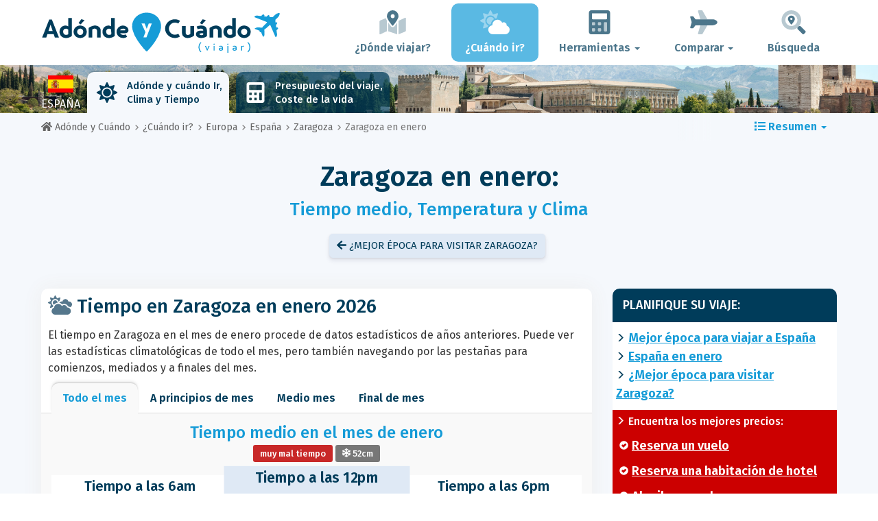

--- FILE ---
content_type: text/html; charset=UTF-8
request_url: https://www.adonde-y-cuando.es/when/europa/espana/zaragoza/enero/
body_size: 30299
content:
<!DOCTYPE html>
    <html lang="es">
	<head>
	<title>Clima en Zaragoza en Enero 2026 -  Tiempo, Temperatura y Clima en Enero - España - Adónde y Cuándo</title>

<meta charset="utf-8">
<meta http-equiv="X-UA-Compatible" content="IE=edge">
<meta name="viewport" content="width=device-width, initial-scale=1">
<meta name="description" content="¿El clima en Zaragoza (en España) en enero es favorable? Descubra el tiempo previsto en enero 2026 para preparar su viaje.">
<meta name="author" content="Des Clics Nomades">
<meta property="og:title" content="Clima en Zaragoza en enero 2026 -  Tiempo, Temperatura y Clima en enero - España" />
<meta property="og:description" content="¿El clima en Zaragoza (en España) en enero es favorable? Descubra el tiempo previsto en enero 2026 para preparar su viaje.">
<meta property="og:image" content="https://www.adonde-y-cuando.es/site/images/illustration/oualler/-saragosse.jpg">
<meta property="og:site_name" content="Adónde y Cuándo">
<meta property="og:locale" content="es-ES">
<link rel="canonical" href="https://www.adonde-y-cuando.es/when/europa/espana/zaragoza/enero/" />
<meta property="og:url" content="https://www.adonde-y-cuando.es/when/europa/espana/zaragoza/enero/">

<script type="6969677e1c0bca32baf9f261-text/javascript" src="https://choices.consentframework.com/js/pa/22321/c/5O9Nu/stub" charset="utf-8"></script>
<script type="6969677e1c0bca32baf9f261-text/javascript" src="https://choices.consentframework.com/js/pa/22321/c/5O9Nu/cmp" charset="utf-8" async></script>

<link href="/site/bootstrap/css/bootstrap.min.css" rel="stylesheet">
<link rel="preconnect" href="https://fonts.googleapis.com">
<link rel="preconnect" href="https://fonts.gstatic.com" crossorigin>
<link href="https://fonts.googleapis.com/css2?family=Fira+Sans:wght@400;500;600;700;800&display=swap" rel="stylesheet">
<link href="/site/css/styles.min.css?v=2.0.0.320" rel="stylesheet" />


   

<link rel="shortcut icon" type="image/x-icon" href="/site/images/favicon.png" />
<link rel="apple-touch-icon" sizes="114x114" href="/site/images/favicon-114.png" />
<link rel="apple-touch-icon" sizes="72x72" href="/site/images/favicon-72.png" />
<link rel="apple-touch-icon" href="/site/images/favicon-57.png" />


<script defer src="/site/fontawesome/js/all.min.js?v=2.0.0.320" type="6969677e1c0bca32baf9f261-text/javascript"></script>

  
  <script type="6969677e1c0bca32baf9f261-text/javascript">
    var lang_site = "es";
    var unite_temperature = "F";
    var trad_peuimporte = "No importa";
    var trad_in = "en";

    var trad_js_message_1 = "Por favor, seleccione una ciudad o un país.";
    var trad_js_message_2 = "Por favor, introduzca una palabra clave.";
    var trad_js_message_3 = "Por favor, introduzca su nombre.";
    var trad_js_message_4 = "Por favor, indique su dirección de correo electrónico.";
    var trad_js_message_5 = "Por favor, indique el asunto de su mensaje.";
    var trad_js_message_6 = "Por favor, escriba un mensaje.";
    var trad_js_plus = "Más";
    var trad_js_menu = "MENÚ";
  </script>
 

  <!-- OPTIDIGITAL -->



  <script async="" type="6969677e1c0bca32baf9f261-text/javascript" src="https://securepubads.g.doubleclick.net/tag/js/gpt.js"></script>
  <script type="6969677e1c0bca32baf9f261-text/javascript">
    var optidigitalQueue = optidigitalQueue || {};
    optidigitalQueue.cmd = optidigitalQueue.cmd || [];
  </script>
  <script type="6969677e1c0bca32baf9f261-text/javascript" id='optidigital-ad-init' async data-config='{"adUnit": "/264817739/adonde-y-cuando.es/when-city-month"}' src='//scripts.opti-digital.com/tags/?site=adonde-y-cuando'>
  </script>
   
  <!-- Stay22 -->
  <script type="6969677e1c0bca32baf9f261-text/javascript">
  (function (s, t, a, y, twenty, two) {
    s.Stay22 = s.Stay22 || {};
    s.Stay22.params = { lmaID: '68e3cae024ecc1f8e80ca93e' };
    twenty = t.createElement(a);
    two = t.getElementsByTagName(a)[0];
    twenty.async = 1;
    twenty.src = y;
    two.parentNode.insertBefore(twenty, two);
  })(window, document, 'script', 'https://scripts.stay22.com/letmeallez.js');
  </script>
	
	<!-- Google Analytics -->
	<script async src="https://www.googletagmanager.com/gtag/js?id=UA-53541197-3" type="6969677e1c0bca32baf9f261-text/javascript"></script>
	<script type="6969677e1c0bca32baf9f261-text/javascript">
	  window.dataLayer = window.dataLayer || [];
	  function gtag(){dataLayer.push(arguments);}
	  gtag('js', new Date()); 
	  gtag('config', 'UA-53541197-3');
	</script>

  <script async src="https://fundingchoicesmessages.google.com/i/pub-5891689058172513?ers=1" nonce="0EBiH7t-0l6mbYJ31-_Fng" type="6969677e1c0bca32baf9f261-text/javascript"></script><script nonce="0EBiH7t-0l6mbYJ31-_Fng" type="6969677e1c0bca32baf9f261-text/javascript">(function() {function signalGooglefcPresent() {if (!window.frames['googlefcPresent']) {if (document.body) {const iframe = document.createElement('iframe'); iframe.style = 'width: 0; height: 0; border: none; z-index: -1000; left: -1000px; top: -1000px;'; iframe.style.display = 'none'; iframe.name = 'googlefcPresent'; document.body.appendChild(iframe);} else {setTimeout(signalGooglefcPresent, 0);}}}signalGooglefcPresent();})();</script>

  <script type="6969677e1c0bca32baf9f261-text/javascript">(function(){'use strict';function aa(a){var b=0;return function(){return b<a.length?{done:!1,value:a[b++]}:{done:!0}}}var ba="function"==typeof Object.defineProperties?Object.defineProperty:function(a,b,c){if(a==Array.prototype||a==Object.prototype)return a;a[b]=c.value;return a};
function ca(a){a=["object"==typeof globalThis&&globalThis,a,"object"==typeof window&&window,"object"==typeof self&&self,"object"==typeof global&&global];for(var b=0;b<a.length;++b){var c=a[b];if(c&&c.Math==Math)return c}throw Error("Cannot find global object");}var da=ca(this);function k(a,b){if(b)a:{var c=da;a=a.split(".");for(var d=0;d<a.length-1;d++){var e=a[d];if(!(e in c))break a;c=c[e]}a=a[a.length-1];d=c[a];b=b(d);b!=d&&null!=b&&ba(c,a,{configurable:!0,writable:!0,value:b})}}
function ea(a){return a.raw=a}function m(a){var b="undefined"!=typeof Symbol&&Symbol.iterator&&a[Symbol.iterator];if(b)return b.call(a);if("number"==typeof a.length)return{next:aa(a)};throw Error(String(a)+" is not an iterable or ArrayLike");}function fa(a){for(var b,c=[];!(b=a.next()).done;)c.push(b.value);return c}var ha="function"==typeof Object.create?Object.create:function(a){function b(){}b.prototype=a;return new b},n;
if("function"==typeof Object.setPrototypeOf)n=Object.setPrototypeOf;else{var q;a:{var ia={a:!0},ja={};try{ja.__proto__=ia;q=ja.a;break a}catch(a){}q=!1}n=q?function(a,b){a.__proto__=b;if(a.__proto__!==b)throw new TypeError(a+" is not extensible");return a}:null}var ka=n;
function r(a,b){a.prototype=ha(b.prototype);a.prototype.constructor=a;if(ka)ka(a,b);else for(var c in b)if("prototype"!=c)if(Object.defineProperties){var d=Object.getOwnPropertyDescriptor(b,c);d&&Object.defineProperty(a,c,d)}else a[c]=b[c];a.A=b.prototype}function la(){for(var a=Number(this),b=[],c=a;c<arguments.length;c++)b[c-a]=arguments[c];return b}k("Number.MAX_SAFE_INTEGER",function(){return 9007199254740991});
k("Number.isFinite",function(a){return a?a:function(b){return"number"!==typeof b?!1:!isNaN(b)&&Infinity!==b&&-Infinity!==b}});k("Number.isInteger",function(a){return a?a:function(b){return Number.isFinite(b)?b===Math.floor(b):!1}});k("Number.isSafeInteger",function(a){return a?a:function(b){return Number.isInteger(b)&&Math.abs(b)<=Number.MAX_SAFE_INTEGER}});
k("Math.trunc",function(a){return a?a:function(b){b=Number(b);if(isNaN(b)||Infinity===b||-Infinity===b||0===b)return b;var c=Math.floor(Math.abs(b));return 0>b?-c:c}});k("Object.is",function(a){return a?a:function(b,c){return b===c?0!==b||1/b===1/c:b!==b&&c!==c}});k("Array.prototype.includes",function(a){return a?a:function(b,c){var d=this;d instanceof String&&(d=String(d));var e=d.length;c=c||0;for(0>c&&(c=Math.max(c+e,0));c<e;c++){var f=d[c];if(f===b||Object.is(f,b))return!0}return!1}});
k("String.prototype.includes",function(a){return a?a:function(b,c){if(null==this)throw new TypeError("The 'this' value for String.prototype.includes must not be null or undefined");if(b instanceof RegExp)throw new TypeError("First argument to String.prototype.includes must not be a regular expression");return-1!==this.indexOf(b,c||0)}});/*

 Copyright The Closure Library Authors.
 SPDX-License-Identifier: Apache-2.0
*/
var t=this||self;function v(a){return a};var w,x;a:{for(var ma=["CLOSURE_FLAGS"],y=t,z=0;z<ma.length;z++)if(y=y[ma[z]],null==y){x=null;break a}x=y}var na=x&&x[610401301];w=null!=na?na:!1;var A,oa=t.navigator;A=oa?oa.userAgentData||null:null;function B(a){return w?A?A.brands.some(function(b){return(b=b.brand)&&-1!=b.indexOf(a)}):!1:!1}function C(a){var b;a:{if(b=t.navigator)if(b=b.userAgent)break a;b=""}return-1!=b.indexOf(a)};function D(){return w?!!A&&0<A.brands.length:!1}function E(){return D()?B("Chromium"):(C("Chrome")||C("CriOS"))&&!(D()?0:C("Edge"))||C("Silk")};var pa=D()?!1:C("Trident")||C("MSIE");!C("Android")||E();E();C("Safari")&&(E()||(D()?0:C("Coast"))||(D()?0:C("Opera"))||(D()?0:C("Edge"))||(D()?B("Microsoft Edge"):C("Edg/"))||D()&&B("Opera"));var qa={},F=null;var ra="undefined"!==typeof Uint8Array,sa=!pa&&"function"===typeof btoa;function G(){return"function"===typeof BigInt};var H=0,I=0;function ta(a){var b=0>a;a=Math.abs(a);var c=a>>>0;a=Math.floor((a-c)/4294967296);b&&(c=m(ua(c,a)),b=c.next().value,a=c.next().value,c=b);H=c>>>0;I=a>>>0}function va(a,b){b>>>=0;a>>>=0;if(2097151>=b)var c=""+(4294967296*b+a);else G()?c=""+(BigInt(b)<<BigInt(32)|BigInt(a)):(c=(a>>>24|b<<8)&16777215,b=b>>16&65535,a=(a&16777215)+6777216*c+6710656*b,c+=8147497*b,b*=2,1E7<=a&&(c+=Math.floor(a/1E7),a%=1E7),1E7<=c&&(b+=Math.floor(c/1E7),c%=1E7),c=b+wa(c)+wa(a));return c}
function wa(a){a=String(a);return"0000000".slice(a.length)+a}function ua(a,b){b=~b;a?a=~a+1:b+=1;return[a,b]};var J;J="function"===typeof Symbol&&"symbol"===typeof Symbol()?Symbol():void 0;var xa=J?function(a,b){a[J]|=b}:function(a,b){void 0!==a.g?a.g|=b:Object.defineProperties(a,{g:{value:b,configurable:!0,writable:!0,enumerable:!1}})},K=J?function(a){return a[J]|0}:function(a){return a.g|0},L=J?function(a){return a[J]}:function(a){return a.g},M=J?function(a,b){a[J]=b;return a}:function(a,b){void 0!==a.g?a.g=b:Object.defineProperties(a,{g:{value:b,configurable:!0,writable:!0,enumerable:!1}});return a};function ya(a,b){M(b,(a|0)&-14591)}function za(a,b){M(b,(a|34)&-14557)}
function Aa(a){a=a>>14&1023;return 0===a?536870912:a};var N={},Ba={};function Ca(a){return!(!a||"object"!==typeof a||a.g!==Ba)}function Da(a){return null!==a&&"object"===typeof a&&!Array.isArray(a)&&a.constructor===Object}function P(a,b,c){if(!Array.isArray(a)||a.length)return!1;var d=K(a);if(d&1)return!0;if(!(b&&(Array.isArray(b)?b.includes(c):b.has(c))))return!1;M(a,d|1);return!0}Object.freeze(new function(){});Object.freeze(new function(){});var Ea=/^-?([1-9][0-9]*|0)(\.[0-9]+)?$/;var Q;function Fa(a,b){Q=b;a=new a(b);Q=void 0;return a}
function R(a,b,c){null==a&&(a=Q);Q=void 0;if(null==a){var d=96;c?(a=[c],d|=512):a=[];b&&(d=d&-16760833|(b&1023)<<14)}else{if(!Array.isArray(a))throw Error();d=K(a);if(d&64)return a;d|=64;if(c&&(d|=512,c!==a[0]))throw Error();a:{c=a;var e=c.length;if(e){var f=e-1;if(Da(c[f])){d|=256;b=f-(+!!(d&512)-1);if(1024<=b)throw Error();d=d&-16760833|(b&1023)<<14;break a}}if(b){b=Math.max(b,e-(+!!(d&512)-1));if(1024<b)throw Error();d=d&-16760833|(b&1023)<<14}}}M(a,d);return a};function Ga(a){switch(typeof a){case "number":return isFinite(a)?a:String(a);case "boolean":return a?1:0;case "object":if(a)if(Array.isArray(a)){if(P(a,void 0,0))return}else if(ra&&null!=a&&a instanceof Uint8Array){if(sa){for(var b="",c=0,d=a.length-10240;c<d;)b+=String.fromCharCode.apply(null,a.subarray(c,c+=10240));b+=String.fromCharCode.apply(null,c?a.subarray(c):a);a=btoa(b)}else{void 0===b&&(b=0);if(!F){F={};c="ABCDEFGHIJKLMNOPQRSTUVWXYZabcdefghijklmnopqrstuvwxyz0123456789".split("");d=["+/=",
"+/","-_=","-_.","-_"];for(var e=0;5>e;e++){var f=c.concat(d[e].split(""));qa[e]=f;for(var g=0;g<f.length;g++){var h=f[g];void 0===F[h]&&(F[h]=g)}}}b=qa[b];c=Array(Math.floor(a.length/3));d=b[64]||"";for(e=f=0;f<a.length-2;f+=3){var l=a[f],p=a[f+1];h=a[f+2];g=b[l>>2];l=b[(l&3)<<4|p>>4];p=b[(p&15)<<2|h>>6];h=b[h&63];c[e++]=g+l+p+h}g=0;h=d;switch(a.length-f){case 2:g=a[f+1],h=b[(g&15)<<2]||d;case 1:a=a[f],c[e]=b[a>>2]+b[(a&3)<<4|g>>4]+h+d}a=c.join("")}return a}}return a};function Ha(a,b,c){a=Array.prototype.slice.call(a);var d=a.length,e=b&256?a[d-1]:void 0;d+=e?-1:0;for(b=b&512?1:0;b<d;b++)a[b]=c(a[b]);if(e){b=a[b]={};for(var f in e)Object.prototype.hasOwnProperty.call(e,f)&&(b[f]=c(e[f]))}return a}function Ia(a,b,c,d,e){if(null!=a){if(Array.isArray(a))a=P(a,void 0,0)?void 0:e&&K(a)&2?a:Ja(a,b,c,void 0!==d,e);else if(Da(a)){var f={},g;for(g in a)Object.prototype.hasOwnProperty.call(a,g)&&(f[g]=Ia(a[g],b,c,d,e));a=f}else a=b(a,d);return a}}
function Ja(a,b,c,d,e){var f=d||c?K(a):0;d=d?!!(f&32):void 0;a=Array.prototype.slice.call(a);for(var g=0;g<a.length;g++)a[g]=Ia(a[g],b,c,d,e);c&&c(f,a);return a}function Ka(a){return a.s===N?a.toJSON():Ga(a)};function La(a,b,c){c=void 0===c?za:c;if(null!=a){if(ra&&a instanceof Uint8Array)return b?a:new Uint8Array(a);if(Array.isArray(a)){var d=K(a);if(d&2)return a;b&&(b=0===d||!!(d&32)&&!(d&64||!(d&16)));return b?M(a,(d|34)&-12293):Ja(a,La,d&4?za:c,!0,!0)}a.s===N&&(c=a.h,d=L(c),a=d&2?a:Fa(a.constructor,Ma(c,d,!0)));return a}}function Ma(a,b,c){var d=c||b&2?za:ya,e=!!(b&32);a=Ha(a,b,function(f){return La(f,e,d)});xa(a,32|(c?2:0));return a};function Na(a,b){a=a.h;return Oa(a,L(a),b)}function Oa(a,b,c,d){if(-1===c)return null;if(c>=Aa(b)){if(b&256)return a[a.length-1][c]}else{var e=a.length;if(d&&b&256&&(d=a[e-1][c],null!=d))return d;b=c+(+!!(b&512)-1);if(b<e)return a[b]}}function Pa(a,b,c,d,e){var f=Aa(b);if(c>=f||e){var g=b;if(b&256)e=a[a.length-1];else{if(null==d)return;e=a[f+(+!!(b&512)-1)]={};g|=256}e[c]=d;c<f&&(a[c+(+!!(b&512)-1)]=void 0);g!==b&&M(a,g)}else a[c+(+!!(b&512)-1)]=d,b&256&&(a=a[a.length-1],c in a&&delete a[c])}
function Qa(a,b){var c=Ra;var d=void 0===d?!1:d;var e=a.h;var f=L(e),g=Oa(e,f,b,d);if(null!=g&&"object"===typeof g&&g.s===N)c=g;else if(Array.isArray(g)){var h=K(g),l=h;0===l&&(l|=f&32);l|=f&2;l!==h&&M(g,l);c=new c(g)}else c=void 0;c!==g&&null!=c&&Pa(e,f,b,c,d);e=c;if(null==e)return e;a=a.h;f=L(a);f&2||(g=e,c=g.h,h=L(c),g=h&2?Fa(g.constructor,Ma(c,h,!1)):g,g!==e&&(e=g,Pa(a,f,b,e,d)));return e}function Sa(a,b){a=Na(a,b);return null==a||"string"===typeof a?a:void 0}
function Ta(a,b){var c=void 0===c?0:c;a=Na(a,b);if(null!=a)if(b=typeof a,"number"===b?Number.isFinite(a):"string"!==b?0:Ea.test(a))if("number"===typeof a){if(a=Math.trunc(a),!Number.isSafeInteger(a)){ta(a);b=H;var d=I;if(a=d&2147483648)b=~b+1>>>0,d=~d>>>0,0==b&&(d=d+1>>>0);b=4294967296*d+(b>>>0);a=a?-b:b}}else if(b=Math.trunc(Number(a)),Number.isSafeInteger(b))a=String(b);else{if(b=a.indexOf("."),-1!==b&&(a=a.substring(0,b)),!("-"===a[0]?20>a.length||20===a.length&&-922337<Number(a.substring(0,7)):
19>a.length||19===a.length&&922337>Number(a.substring(0,6)))){if(16>a.length)ta(Number(a));else if(G())a=BigInt(a),H=Number(a&BigInt(4294967295))>>>0,I=Number(a>>BigInt(32)&BigInt(4294967295));else{b=+("-"===a[0]);I=H=0;d=a.length;for(var e=b,f=(d-b)%6+b;f<=d;e=f,f+=6)e=Number(a.slice(e,f)),I*=1E6,H=1E6*H+e,4294967296<=H&&(I+=Math.trunc(H/4294967296),I>>>=0,H>>>=0);b&&(b=m(ua(H,I)),a=b.next().value,b=b.next().value,H=a,I=b)}a=H;b=I;b&2147483648?G()?a=""+(BigInt(b|0)<<BigInt(32)|BigInt(a>>>0)):(b=
m(ua(a,b)),a=b.next().value,b=b.next().value,a="-"+va(a,b)):a=va(a,b)}}else a=void 0;return null!=a?a:c}function S(a,b){a=Sa(a,b);return null!=a?a:""};function T(a,b,c){this.h=R(a,b,c)}T.prototype.toJSON=function(){return Ua(this,Ja(this.h,Ka,void 0,void 0,!1),!0)};T.prototype.s=N;T.prototype.toString=function(){return Ua(this,this.h,!1).toString()};
function Ua(a,b,c){var d=a.constructor.v,e=L(c?a.h:b);a=b.length;if(!a)return b;var f;if(Da(c=b[a-1])){a:{var g=c;var h={},l=!1,p;for(p in g)if(Object.prototype.hasOwnProperty.call(g,p)){var u=g[p];if(Array.isArray(u)){var jb=u;if(P(u,d,+p)||Ca(u)&&0===u.size)u=null;u!=jb&&(l=!0)}null!=u?h[p]=u:l=!0}if(l){for(var O in h){g=h;break a}g=null}}g!=c&&(f=!0);a--}for(p=+!!(e&512)-1;0<a;a--){O=a-1;c=b[O];O-=p;if(!(null==c||P(c,d,O)||Ca(c)&&0===c.size))break;var kb=!0}if(!f&&!kb)return b;b=Array.prototype.slice.call(b,
0,a);g&&b.push(g);return b};function Va(a){return function(b){if(null==b||""==b)b=new a;else{b=JSON.parse(b);if(!Array.isArray(b))throw Error(void 0);xa(b,32);b=Fa(a,b)}return b}};function Wa(a){this.h=R(a)}r(Wa,T);var Xa=Va(Wa);var U;function V(a){this.g=a}V.prototype.toString=function(){return this.g+""};var Ya={};function Za(a){if(void 0===U){var b=null;var c=t.trustedTypes;if(c&&c.createPolicy){try{b=c.createPolicy("goog#html",{createHTML:v,createScript:v,createScriptURL:v})}catch(d){t.console&&t.console.error(d.message)}U=b}else U=b}a=(b=U)?b.createScriptURL(a):a;return new V(a,Ya)};function $a(){return Math.floor(2147483648*Math.random()).toString(36)+Math.abs(Math.floor(2147483648*Math.random())^Date.now()).toString(36)};function ab(a,b){b=String(b);"application/xhtml+xml"===a.contentType&&(b=b.toLowerCase());return a.createElement(b)}function bb(a){this.g=a||t.document||document};/*

 SPDX-License-Identifier: Apache-2.0
*/
function cb(a,b){a.src=b instanceof V&&b.constructor===V?b.g:"type_error:TrustedResourceUrl";var c,d;(c=(b=null==(d=(c=(a.ownerDocument&&a.ownerDocument.defaultView||window).document).querySelector)?void 0:d.call(c,"script[nonce]"))?b.nonce||b.getAttribute("nonce")||"":"")&&a.setAttribute("nonce",c)};function db(a){a=void 0===a?document:a;return a.createElement("script")};function eb(a,b,c,d,e,f){try{var g=a.g,h=db(g);h.async=!0;cb(h,b);g.head.appendChild(h);h.addEventListener("load",function(){e();d&&g.head.removeChild(h)});h.addEventListener("error",function(){0<c?eb(a,b,c-1,d,e,f):(d&&g.head.removeChild(h),f())})}catch(l){f()}};var fb=t.atob("aHR0cHM6Ly93d3cuZ3N0YXRpYy5jb20vaW1hZ2VzL2ljb25zL21hdGVyaWFsL3N5c3RlbS8xeC93YXJuaW5nX2FtYmVyXzI0ZHAucG5n"),gb=t.atob("WW91IGFyZSBzZWVpbmcgdGhpcyBtZXNzYWdlIGJlY2F1c2UgYWQgb3Igc2NyaXB0IGJsb2NraW5nIHNvZnR3YXJlIGlzIGludGVyZmVyaW5nIHdpdGggdGhpcyBwYWdlLg=="),hb=t.atob("RGlzYWJsZSBhbnkgYWQgb3Igc2NyaXB0IGJsb2NraW5nIHNvZnR3YXJlLCB0aGVuIHJlbG9hZCB0aGlzIHBhZ2Uu");function ib(a,b,c){this.i=a;this.u=b;this.o=c;this.g=null;this.j=[];this.m=!1;this.l=new bb(this.i)}
function lb(a){if(a.i.body&&!a.m){var b=function(){mb(a);t.setTimeout(function(){nb(a,3)},50)};eb(a.l,a.u,2,!0,function(){t[a.o]||b()},b);a.m=!0}}
function mb(a){for(var b=W(1,5),c=0;c<b;c++){var d=X(a);a.i.body.appendChild(d);a.j.push(d)}b=X(a);b.style.bottom="0";b.style.left="0";b.style.position="fixed";b.style.width=W(100,110).toString()+"%";b.style.zIndex=W(2147483544,2147483644).toString();b.style.backgroundColor=ob(249,259,242,252,219,229);b.style.boxShadow="0 0 12px #888";b.style.color=ob(0,10,0,10,0,10);b.style.display="flex";b.style.justifyContent="center";b.style.fontFamily="Roboto, Arial";c=X(a);c.style.width=W(80,85).toString()+
"%";c.style.maxWidth=W(750,775).toString()+"px";c.style.margin="24px";c.style.display="flex";c.style.alignItems="flex-start";c.style.justifyContent="center";d=ab(a.l.g,"IMG");d.className=$a();d.src=fb;d.alt="Warning icon";d.style.height="24px";d.style.width="24px";d.style.paddingRight="16px";var e=X(a),f=X(a);f.style.fontWeight="bold";f.textContent=gb;var g=X(a);g.textContent=hb;Y(a,e,f);Y(a,e,g);Y(a,c,d);Y(a,c,e);Y(a,b,c);a.g=b;a.i.body.appendChild(a.g);b=W(1,5);for(c=0;c<b;c++)d=X(a),a.i.body.appendChild(d),
a.j.push(d)}function Y(a,b,c){for(var d=W(1,5),e=0;e<d;e++){var f=X(a);b.appendChild(f)}b.appendChild(c);c=W(1,5);for(d=0;d<c;d++)e=X(a),b.appendChild(e)}function W(a,b){return Math.floor(a+Math.random()*(b-a))}function ob(a,b,c,d,e,f){return"rgb("+W(Math.max(a,0),Math.min(b,255)).toString()+","+W(Math.max(c,0),Math.min(d,255)).toString()+","+W(Math.max(e,0),Math.min(f,255)).toString()+")"}function X(a){a=ab(a.l.g,"DIV");a.className=$a();return a}
function nb(a,b){0>=b||null!=a.g&&0!==a.g.offsetHeight&&0!==a.g.offsetWidth||(pb(a),mb(a),t.setTimeout(function(){nb(a,b-1)},50))}function pb(a){for(var b=m(a.j),c=b.next();!c.done;c=b.next())(c=c.value)&&c.parentNode&&c.parentNode.removeChild(c);a.j=[];(b=a.g)&&b.parentNode&&b.parentNode.removeChild(b);a.g=null};function qb(a,b,c,d,e){function f(l){document.body?g(document.body):0<l?t.setTimeout(function(){f(l-1)},e):b()}function g(l){l.appendChild(h);t.setTimeout(function(){h?(0!==h.offsetHeight&&0!==h.offsetWidth?b():a(),h.parentNode&&h.parentNode.removeChild(h)):a()},d)}var h=rb(c);f(3)}function rb(a){var b=document.createElement("div");b.className=a;b.style.width="1px";b.style.height="1px";b.style.position="absolute";b.style.left="-10000px";b.style.top="-10000px";b.style.zIndex="-10000";return b};function Ra(a){this.h=R(a)}r(Ra,T);function sb(a){this.h=R(a)}r(sb,T);var tb=Va(sb);function ub(a){var b=la.apply(1,arguments);if(0===b.length)return Za(a[0]);for(var c=a[0],d=0;d<b.length;d++)c+=encodeURIComponent(b[d])+a[d+1];return Za(c)};function vb(a){if(!a)return null;a=Sa(a,4);var b;null===a||void 0===a?b=null:b=Za(a);return b};var wb=ea([""]),xb=ea([""]);function yb(a,b){this.m=a;this.o=new bb(a.document);this.g=b;this.j=S(this.g,1);this.u=vb(Qa(this.g,2))||ub(wb);this.i=!1;b=vb(Qa(this.g,13))||ub(xb);this.l=new ib(a.document,b,S(this.g,12))}yb.prototype.start=function(){zb(this)};
function zb(a){Ab(a);eb(a.o,a.u,3,!1,function(){a:{var b=a.j;var c=t.btoa(b);if(c=t[c]){try{var d=Xa(t.atob(c))}catch(e){b=!1;break a}b=b===Sa(d,1)}else b=!1}b?Z(a,S(a.g,14)):(Z(a,S(a.g,8)),lb(a.l))},function(){qb(function(){Z(a,S(a.g,7));lb(a.l)},function(){return Z(a,S(a.g,6))},S(a.g,9),Ta(a.g,10),Ta(a.g,11))})}function Z(a,b){a.i||(a.i=!0,a=new a.m.XMLHttpRequest,a.open("GET",b,!0),a.send())}function Ab(a){var b=t.btoa(a.j);a.m[b]&&Z(a,S(a.g,5))};(function(a,b){t[a]=function(){var c=la.apply(0,arguments);t[a]=function(){};b.call.apply(b,[null].concat(c instanceof Array?c:fa(m(c))))}})("__h82AlnkH6D91__",function(a){"function"===typeof window.atob&&(new yb(window,tb(window.atob(a)))).start()});}).call(this);

window.__h82AlnkH6D91__("[base64]/[base64]/[base64]/[base64]");</script>
	</head>

	<body>
	

<header>
        <div id="menu" class="navbar navbar-default">
            <div class="container">
                <div class="navbar-header">
                    <button class="navbar-toggle" data-target=".navbar-header-collapse" data-toggle="collapse" type="button">
                        <span class="sr-only"></span>
                        <span class="icon-bar"></span>
                        <span class="icon-bar"></span>
                        <span class="icon-bar"></span>
                    </button>

                    
                    <a class="navbar-brand" href="https://www.adonde-y-cuando.es/" title="¿Adónde y Cuándo viajar?">
                        <script src="/cdn-cgi/scripts/7d0fa10a/cloudflare-static/rocket-loader.min.js" data-cf-settings="6969677e1c0bca32baf9f261-|49"></script><img src="https://www.adonde-y-cuando.es/site/images/logo/logo-es.svg" alt="Logo ¿Adónde y Cuándo viajar?" onerror="this.removeAttribute('onerror'); this.src='https://www.adonde-y-cuando.es/site/images/logo/logo-es.png'" width="300" height="65">
                    </a>
                   

                </div>
                <div class="collapse navbar-collapse navbar-header-collapse">
                    <ul class="nav navbar-nav navbar-right">
                    	<li><a href="https://www.adonde-y-cuando.es/where/" title="¿Dónde viajar?"><i class="fad fa-map-marked-alt fa-3x fa-fw"></i>¿Dónde viajar?</a></li><li class="active"><a href="https://www.adonde-y-cuando.es/when/" title="¿Cuándo ir?"><i class="fad fa-cloud-sun fa-3x fa-fw"></i>¿Cuándo ir?</a></li><li class="dropdown"><a href="#" class="dropdown-toggle" role="button" data-toggle="dropdown" aria-haspopup="true" aria-expanded="false"><i class="fad fa-calculator fa-3x fa-fw"></i>Herramientas <span class="caret"></span></a>
								<ul class="dropdown-menu"><li><a href="https://www.adonde-y-cuando.es/budget/" title=""><i class="fa fa-calculator fa-2x fa-fw fa-pull-left" aria-hidden="true"></i>Presupuesto<br /><small>Calcula tu presupuesto con nuestra herramienta gratuita</small></a></li></ul></li><li class="dropdown"><a href="#" class="dropdown-toggle" role="button" data-toggle="dropdown" aria-haspopup="true" aria-expanded="false"><i class="fad fa-plane fa-2x fa-fw fa-3x fa-fw"></i>Comparar <span class="caret"></span></a>
								<ul class="dropdown-menu"><li><a href="https://www.adonde-y-cuando.es/compare/flights/" title="Compara precios de vuelos"><i class="fas fa-plane-departure fa-2x fa-fw fa-pull-left" aria-hidden="true"></i>Vuelos<br /><small>Reserva tu vuelo al mejor precio</small></a></li><li><a href="https://www.adonde-y-cuando.es/compare/hotels/" title="Compara precios de hoteles"><i class="fas fa-hotel fa-2x fa-fw fa-pull-left" aria-hidden="true"></i>Hotel<br /><small>Reserva y compara precios de habitaciones de hotel</small></a></li><li><a href="https://www.adonde-y-cuando.es/compare/cars/" title="Compara precios de alquiler de coches"><i class="fas fa-car fa-2x fa-fw fa-pull-left" aria-hidden="true"></i>Alquiler de coches<br /><small>Reserva tu coche de alquiler</small></a></li></ul></li>                        <li><a href="#" data-toggle="modal" data-target="#searchBox"><i class="fad fa-search-location fa-3x fa-fw"></i>Búsqueda</a></li>
                        
                    </ul>
                </div>
            </div>
        </div>
        				<!-- MODAL DE RECHERCHE -->
                        <div class="modal fade" id="searchBox" tabindex="-1" role="dialog">
                            <div class="modal-dialog" role="document">
                                <div class="modal-content">
                                    <div class="modal-header">
                                        <button type="button" class="close" data-dismiss="modal" aria-label="Close"><i class="fas fa-times"></i></button>
                                    </div>
                                    <div class="modal-body">
                                        <p class="title">Buscar en la web Adónde y Cuándo:</p>
                                        <form action="/site/registerdata.php" method="post" class="navbar-form" id="recherche_site" role="search">
                                            <div class="input-group input-group-lg">
                                                <input type="text" class="form-control" name="q" placeholder="Ciudad, país o palabra clave" id="recherche">
                                                <input type="hidden" name="recherche" value="1">
                                                    <input type="hidden" name="rubrique" id="q_rubrique" value="">
                                                    <input type="hidden" name="q_villepays" id="q_villepays" value="">
                                                <span class="input-group-btn">
                                                    <button class="btn btn-default" type="submit"><i class="fas fa-search"></i></button>
                                                </span>
                                            </div>
                                        </form>
                                    </div>
                                </div>
                            </div>
                        </div>
    </header>  	
  	<main>
    <!-- BEGIN Page Content -->
    <nav id="menu-pays" style="background-image: url('https://www.adonde-y-cuando.es/site/images/cover/spain_1720_cover.jpg'); background-size: cover; background-position: center center;" class="hidden-xs">
        <div class="container">
            <ul class="nav nav-tabs">
                <li class="flag"><img src="https://www.adonde-y-cuando.es/site/images/flags/espagne.gif" />España</li><li class="active"><a href="https://www.adonde-y-cuando.es/when/europa/espana/" title="Mejor época para viajar a España"><i class="fas fa-sun fa-2x fa-fw" aria-hidden="true"></i>Adónde y cuándo Ir, <br>Clima y Tiempo</a></li><li><a href="https://www.adonde-y-cuando.es/budget/espana/" title="Presupuesto de viaje y coste de la vida en España"><i class="fas fa-calculator fa-2x fa-fw" aria-hidden="true"></i>Presupuesto del viaje, <br> Coste de la vida</a></li></ul>
        </div>
</nav><div id="breadcrumb">
        <div class="container">

            <div class="row">
            <nav aria-label="breadcrumbs" class="breadcrumbs_container col-xs-9 col-sm-10">
                <ul class="breadcrumb" itemscope itemtype="https://schema.org/BreadcrumbList">
                    <li itemprop="itemListElement" itemscope itemtype="http://schema.org/ListItem">
              <a href="https://www.adonde-y-cuando.es/" title="¿Adónde y Cuándo viajar?" itemprop="item"><i class="fas fa-home"></i> <span itemprop="name">Adónde y Cuándo</span></a>
              <meta itemprop="position" content="1" />
              </li><li itemprop="itemListElement" itemscope itemtype="http://schema.org/ListItem"><a href="https://www.adonde-y-cuando.es/when/" itemprop="item" title="Clima / ¿Cuándo viajar?"><span itemprop="name">¿Cuándo ir?</span></a>
						<meta itemprop="position" content="2" /></li><li itemprop="itemListElement" itemscope itemtype="http://schema.org/ListItem"><a href="https://www.adonde-y-cuando.es/when/europa/" itemprop="item" title="Cuándo ir a  Europa"><span itemprop="name">Europa</span></a>
						<meta itemprop="position" content="3" /></li><li itemprop="itemListElement" itemscope itemtype="http://schema.org/ListItem"><a href="https://www.adonde-y-cuando.es/when/europa/espana/" itemprop="item" title="Cuándo ir a España"><span itemprop="name">España</span></a>
						<meta itemprop="position" content="4" /></li><li itemprop="itemListElement" itemscope itemtype="http://schema.org/ListItem"><a href="https://www.adonde-y-cuando.es/when/europa/espana/zaragoza/" itemprop="item" title="Mejor época para visitar Zaragoza"><span itemprop="name">Zaragoza</span></a>
						<meta itemprop="position" content="5" /></li><li class="active" itemprop="itemListElement" itemscope itemtype="http://schema.org/ListItem"><span itemprop="name">Zaragoza en enero</span>
						<meta itemprop="position" content="6" /></li></ul><div class="breadcrumbs_erase"></div></nav><div class="col-xs-3 col-sm-2">
                    <nav id="sommaire" class="dropdown pull-right">
                    <a href="#" class="dropdown-toggle" data-toggle="dropdown" aria-haspopup="true" aria-expanded="false">
                    <i class="fas fa-list"></i><span class="hidden-sm hidden-xs"> Resumen </span><span class="caret hidden-md"></span></a>
                    <ul class="dropdown-menu"><li><a href="#weather"><i class="fas fa-clouds-sun fa-fw"></i> Tiempo en enero</a></li><li><a href="#climate"><i class="fas fa-newspaper fa-fw"></i> Clima en enero</a></li><li><a href="#seasonal-average"><i class="fas fa-temperature-hot fa-fw"></i> Media estacional</a></li><li><a href="#lastyear"><i class="fas fa-fast-backward fa-fw"></i> ¿Cómo fue el tiempo en enero 2025?</a></li><li><a href="#map-section"><i class="fas fa-map-signs fa-fw"></i> Mapa de España</a></li></ul>
                </nav></div></div>
        </div>
    </div> <article id="content">
        <div class="container">

           

          
          <div id="page_header">
            <h1>Zaragoza en enero: <small>Tiempo medio, Temperatura y Clima</small></h1>
                        <p><a href="/when/europa/espana/zaragoza/" class="btn btn-primary-invert" title="Tiempo mes por mes en Zaragoza: encuentre la mejor época para ir ahí."><i class="fas fa-arrow-left"></i>  ¿Mejor época para visitar Zaragoza?</a></p>
          </div>

                      
            <div class="row row-flex">
                <div class="col-lg-8" id="contenu_page">

              <section class="bordered"> 
                <h2 id="weather"><i class="fas fa-clouds-sun fa-fw"></i> Tiempo en Zaragoza en enero 2026</h2>

                <p>El tiempo en Zaragoza en el mes de enero procede de datos estadísticos de años anteriores. Puede ver las estadísticas climatológicas de todo el mes, pero también navegando por las pestañas para comienzos, mediados y a finales del mes.</p>              <div class="pub taillefixe hidden-lg hidden-md hidden-sm"><div id="optidigital-adslot-Mobile_Pos1" style="display: none;" class="Mobile_Pos1"></div></div>                    
			 


                 
              <!-- Nav tabs -->
              <div class="tabweather">
                <div class="container_tabs">
                <ul class="nav nav-tabs" role="tablist">
                  <li class="active" id="periode_all"><a href="#meteo-1" onclick="if (!window.__cfRLUnblockHandlers) return false; event.preventDefault();change_meteo_mois_ville(910,1,149,'all');" data-cf-modified-6969677e1c0bca32baf9f261-="">Todo el mes</a></li>
                  <li id="periode_1a10"><a href="#" onclick="if (!window.__cfRLUnblockHandlers) return false; event.preventDefault();change_meteo_mois_ville(910,1,149,'1a10');" data-cf-modified-6969677e1c0bca32baf9f261-="">A principios de mes</a></li>
                  <li id="periode_11a20"><a href="#" onclick="if (!window.__cfRLUnblockHandlers) return false; event.preventDefault();change_meteo_mois_ville(910,1,149,'11a20');" data-cf-modified-6969677e1c0bca32baf9f261-="">Medio mes</a></li>
                  <li id="periode_21a30"><a href="#" onclick="if (!window.__cfRLUnblockHandlers) return false; event.preventDefault();change_meteo_mois_ville(910,1,149,'21a30');" data-cf-modified-6969677e1c0bca32baf9f261-="">Final de mes</a></li>
                </ul>
                <div class="erase"></div>
              </div>
            <div class="tab-content" id="meteo_content" style="min-height: 800px;">  
              

                

           <div class="active fade in tab-pane text-center" id="meteo-1">
              <h3 class="nomargintop nomarginbottom">Tiempo medio en el mes de enero</h3>
              

                            <p>
                <span class="label label-danger-full">muy mal tiempo</span>
                 <span class="label label-default"><i class="fas fa-snowflake"></i> 52cm</span>                              </p>
              


               <div class="row nomargintop nomarginbottom">
               <div class="col-sm-4">
               <h5 class="text-center">Tiempo a las 6am</h5>
               <h6 class="text-center"><i class="fas fa-thermometer-empty text-danger fa-2x"></i>  40°F</h6>
              <p class="hidden-xs"><img src="https://www.adonde-y-cuando.es//site/images/meteo/256x256/day/113.png" alt="Cielo despejado, totalmente soleado" class="img-responsive"/><small><b>Cielo despejado, totalmente soleado</b></small><br/><span class="label label-primary"><small>49% veces</small></span></p><div class="row"><div class="col-xs-3 col-sm-4 nopadding hidden-sm hidden-md hidden-lg bgnone"><p class="text-center nomarginbottom"><img src="https://www.adonde-y-cuando.es//site/images/meteo/64x64/day/113.png" data-toggle="tooltip" data-placement="top" title="Cielo despejado, totalmente soleado" alt="Cielo despejado, totalmente soleado"/></p><p class="text-center"><span class="label label-primary">49%</span></p></div><div class="col-xs-3 col-sm-4 nopadding bgnone"><p class="text-center nomarginbottom"><img src="https://www.adonde-y-cuando.es//site/images/meteo/64x64/day/116.png" data-toggle="tooltip" data-placement="top" title="Sol y parcialmente nuboso" alt="Sol y parcialmente nuboso"/></p><p class="text-center"><span class="label label-primary">28%</span></p></div><div class="col-xs-3 col-sm-4 nopadding bgnone"><p class="text-center nomarginbottom"><img src="https://www.adonde-y-cuando.es//site/images/meteo/64x64/day/122.png" data-toggle="tooltip" data-placement="top" title="Cubierto" alt="Cubierto"/></p><p class="text-center"><span class="label label-primary">12%</span></p></div><div class="col-xs-3 col-sm-4 nopadding bgnone"><p class="text-center nomarginbottom"><img src="https://www.adonde-y-cuando.es//site/images/meteo/64x64/day/299.png" data-toggle="tooltip" data-placement="top" title="Lluvia moderada intermitente" alt="Lluvia moderada intermitente"/></p><p class="text-center"><span class="label label-primary">6%</span></p></div></div>               </div>
               <div class="col-sm-4 middle">
               <h5 class="text-center">Tiempo a las 12pm</h5>
               <h6 class="text-center"><i class="fas fa-thermometer-half text-warning fa-2x"></i>  52°F</h6>
               <p class="hidden-xs"><img src="https://www.adonde-y-cuando.es//site/images/meteo/256x256/day/113.png" alt="Cielo despejado, totalmente soleado" class="img-responsive"/><small><b>Cielo despejado, totalmente soleado</b></small><br/><span class="label label-primary"><small>46% veces</small></span></p><div class="row"><div class="col-xs-3 col-sm-4 nopadding hidden-sm hidden-md hidden-lg bgnone"><p class="text-center nomarginbottom"><img src="https://www.adonde-y-cuando.es//site/images/meteo/64x64/day/113.png" data-toggle="tooltip" data-placement="top" title="Cielo despejado, totalmente soleado" alt="Cielo despejado, totalmente soleado"/></p><p class="text-center"><span class="label label-primary">46%</span></p></div><div class="col-xs-3 col-sm-4 nopadding bgnone"><p class="text-center nomarginbottom"><img src="https://www.adonde-y-cuando.es//site/images/meteo/64x64/day/116.png" data-toggle="tooltip" data-placement="top" title="Sol y parcialmente nuboso" alt="Sol y parcialmente nuboso"/></p><p class="text-center"><span class="label label-primary">34%</span></p></div><div class="col-xs-3 col-sm-4 nopadding bgnone"><p class="text-center nomarginbottom"><img src="https://www.adonde-y-cuando.es//site/images/meteo/64x64/day/122.png" data-toggle="tooltip" data-placement="top" title="Cubierto" alt="Cubierto"/></p><p class="text-center"><span class="label label-primary">12%</span></p></div><div class="col-xs-3 col-sm-4 nopadding bgnone"><p class="text-center nomarginbottom"><img src="https://www.adonde-y-cuando.es//site/images/meteo/64x64/day/299.png" data-toggle="tooltip" data-placement="top" title="Lluvia moderada intermitente" alt="Lluvia moderada intermitente"/></p><p class="text-center"><span class="label label-primary">6%</span></p></div></div>               </div>
               <div class="col-sm-4">
               <h5 class="text-center">Tiempo a las 6pm</h5>
               <h6 class="text-center"><i class="fas fa-thermometer-quarter text-warning fa-2x"></i>  45°F</h6>
               <p class="hidden-xs"><img src="https://www.adonde-y-cuando.es//site/images/meteo/256x256/day/113.png" alt="Cielo despejado, totalmente soleado" class="img-responsive"/><small><b>Cielo despejado, totalmente soleado</b></small><br/><span class="label label-primary"><small>46% veces</small></span></p><div class="row"><div class="col-xs-3 col-sm-4 nopadding hidden-sm hidden-md hidden-lg bgnone"><p class="text-center nomarginbottom"><img src="https://www.adonde-y-cuando.es//site/images/meteo/64x64/day/113.png" data-toggle="tooltip" data-placement="top" title="Cielo despejado, totalmente soleado" alt="Cielo despejado, totalmente soleado"/></p><p class="text-center"><span class="label label-primary">46%</span></p></div><div class="col-xs-3 col-sm-4 nopadding bgnone"><p class="text-center nomarginbottom"><img src="https://www.adonde-y-cuando.es//site/images/meteo/64x64/day/116.png" data-toggle="tooltip" data-placement="top" title="Sol y parcialmente nuboso" alt="Sol y parcialmente nuboso"/></p><p class="text-center"><span class="label label-primary">34%</span></p></div><div class="col-xs-3 col-sm-4 nopadding bgnone"><p class="text-center nomarginbottom"><img src="https://www.adonde-y-cuando.es//site/images/meteo/64x64/day/122.png" data-toggle="tooltip" data-placement="top" title="Cubierto" alt="Cubierto"/></p><p class="text-center"><span class="label label-primary">12%</span></p></div><div class="col-xs-3 col-sm-4 nopadding bgnone"><p class="text-center nomarginbottom"><img src="https://www.adonde-y-cuando.es//site/images/meteo/64x64/day/299.png" data-toggle="tooltip" data-placement="top" title="Lluvia moderada intermitente" alt="Lluvia moderada intermitente"/></p><p class="text-center"><span class="label label-primary">5%</span></p></div></div>               </div>
               </div> 


              <div class="row  meteo_nuit">
               <div class="col-sm-3" >
                  <h5><i class="fas fa-moon"></i> Tiempo a las 3am</h5>
                  <h6><i class="fas fa-thermometer-empty text-white fa-2x"></i>  40°F</h6>
               </div>
               
               <div class="col-sm-9" >
               <div class="row"><div class="col-xs-3 col-sm-3 nopadding bgnone"><p class="text-center nomarginbottom"><img src="https://www.adonde-y-cuando.es//site/images/meteo/64x64/night/113.png" data-toggle="tooltip" data-placement="top" title="Cielo despejado, totalmente soleado" alt="Cielo despejado, totalmente soleado"/></p><p class="text-center"><span class="label label-primary">48%</span></p></div><div class="col-xs-3 col-sm-3 nopadding bgnone"><p class="text-center nomarginbottom"><img src="https://www.adonde-y-cuando.es//site/images/meteo/64x64/night/116.png" data-toggle="tooltip" data-placement="top" title="Sol y parcialmente nuboso" alt="Sol y parcialmente nuboso"/></p><p class="text-center"><span class="label label-primary">29%</span></p></div><div class="col-xs-3 col-sm-3 nopadding bgnone"><p class="text-center nomarginbottom"><img src="https://www.adonde-y-cuando.es//site/images/meteo/64x64/night/122.png" data-toggle="tooltip" data-placement="top" title="Cubierto" alt="Cubierto"/></p><p class="text-center"><span class="label label-primary">9%</span></p></div><div class="col-xs-3 col-sm-3 nopadding bgnone"><p class="text-center nomarginbottom"><img src="https://www.adonde-y-cuando.es//site/images/meteo/64x64/night/299.png" data-toggle="tooltip" data-placement="top" title="Lluvia moderada intermitente" alt="Lluvia moderada intermitente"/></p><p class="text-center"><span class="label label-primary">7%</span></p></div></div>               </div>

               </div>


               


              </div>


            </div>
          </div>

            
         	<div class="pub taillefixe hidden-lg hidden-md hidden-sm"><div id="optidigital-adslot-Mobile_Pos2" style="display: none;" class="Mobile_Pos2"></div></div><div class="pub taillefixe hidden-xs"><div id="optidigital-adslot-Content_1" style="display: none;" class="Content_1"></div></div> 
            
            </section>

       
            

            <hr class="separation" style="background-position:7%" />            
             <div class="row">
               <div class="col-sm-6">
                <a href="https://www.adonde-y-cuando.es/when/europa/espana/zaragoza/diciembre/" title="Tiempo en diciembre en Zaragoza" class="pull-left btn btn-primary-invert"><i class="fas fa-caret-left"></i> Tiempo en diciembre en Zaragoza</a>
               </div>
               <div class="col-sm-6">
                  <a href="https://www.adonde-y-cuando.es/when/europa/espana/zaragoza/febrero/" title="Tiempo en febrero en Zaragoza" class="pull-right btn btn-primary-invert">Tiempo en febrero en Zaragoza <i class="fas fa-caret-right"></i></a>
                </div>
            </div>
            
         
              
            <hr class="separation" style="background-position:14%" />




    <section class="bordered"> 
    <h2 id="graphiques"><i class="fas fa-chart-bar fa-fw"></i> Evolución diaria media de las temperaturas y precipitaciones en Zaragoza en enero</h2>

    <p>Estos gráficos permiten ver la evolución de las temperaturas mínimas/máximas medias así como el volumen de precipitaciones promedio diario por día en Zaragoza en enero.</p>

    <div id="container_graph_daily_temperatures" style="height:250px;"></div>
        <div id="container_graph_daily_precip" style="height:180px;"></div>
      </section>
    <hr class="separation" style="background-position:21%" />
          
                    
              
<div class="panel panel-danger-full bordered nopadding nomargintop nomarginbottom" id="climate">
  <div class="panel-heading">
    <h3 class="panel-title">El clima de Zaragoza en enero es muy malo</h3>
  </div>
   <div class="panel-body">
   <p>El clima en enero en Zaragoza es relativamente seco (con 1.7in de precipitaciones en 2 días). El tiempo es peor que el mes anterior desde diciembre hay una media de 0.7in de lluvia en 1 días. <br/><br/>El clima es un poco suave en esa localidad este mes, pero es tolerable con ropa cubierta. Las temperaturas suben hasta 54°F. Por la mañana la temperatura desciende hasta 40°F. Así que, el promedio de temperatura en enero en Zaragoza es de 47°F. Estas temperaturas están muy alejadas de aquellos registros observados en Zaragoza en enero con un registro máximo de 65°F en 2013 y un registro mínimo de 20°F en 2021. <br/><br/>En enero en Zaragoza, los días duran como promedio 09:30. El sol amanece a las 08:28 y se pone a las 17:58. <br/><br/>Con un mal clima, este mes de no es recomendado para visitar el lugar.</p>

     </div>
</div>

<hr class="separation" style="background-position:28%" /><div class="pub taillefixebig hidden-lg hidden-md hidden-sm"><div id="optidigital-adslot-Mobile_Pos3" style="display: none;" class="Mobile_Pos3"></div></div><div class="pub taillefixe hidden-xs"><div id="optidigital-adslot-Content_2" style="display: none;" class="Content_2"></div></div>       
<hr class="separation" style="background-position:35%" />    <div class="bs-callout bs-callout-success nomargintop nomarginbottom">
	    <h4><span class="glyphicon glyphicon-sunglasses"></span> Enero: ¿otro lugar en España?</h4>
    <p>Si quiere ir  a España en enero, hay más destinos con tiempo adecuado que en Zaragoza:</p>
    
          <p>En enero, 
              
	        
      <a href="https://www.adonde-y-cuando.es/when/europa/espana/malaga/" title="Málaga">Málaga</a>, <a href="https://www.adonde-y-cuando.es/when/europa/espana/cartagena/" title="Cartagena">Cartagena</a>, <a href="https://www.adonde-y-cuando.es/when/europa/espana/marbella/" title="Marbella">Marbella</a>, <a href="https://www.adonde-y-cuando.es/when/europa/espana/torremolinos/" title="Torremolinos">Torremolinos</a>, <a href="https://www.adonde-y-cuando.es/when/europa/espana/ayamonte/" title="Ayamonte">Ayamonte</a> y <a href="https://www.adonde-y-cuando.es/when/europa/espana/barbate/" title="Barbate">Barbate</a> tienen un tiempo bueno.</p>
    
         	<p>Finalmente, 
              
	        
      <a href="https://www.adonde-y-cuando.es/when/europa/espana/alicante/" title="Alicante">Alicante</a>, <a href="https://www.adonde-y-cuando.es/when/europa/espana/barcelona/" title="Barcelona">Barcelona</a>, <a href="https://www.adonde-y-cuando.es/when/europa/espana/lloret-de-mar/" title="Lloret de Mar">Lloret de Mar</a>, <a href="https://www.adonde-y-cuando.es/when/europa/espana/sevilla/" title="Sevilla">Sevilla</a>, <a href="https://www.adonde-y-cuando.es/when/europa/espana/valencia/" title="Valencia">Valencia</a> y <a href="https://www.adonde-y-cuando.es/when/europa/espana/almeria/" title="Almería">Almería</a> tienen un tiempo solo bueno, pero mejor que Zaragoza.</p>
    
        <p><a href="/when/europa/espana/enero/" title="España en enero" class="btn btn-success btn-xs">más información sobre el tiempo de España  en enero <i class="fa fa-arrow-right"></i></a>
    </div>
	




<hr class="separation" style="background-position:42%" />
<section class="bordered"> 
<h2 id="seasonal-average"><i class="fas fa-temperature-hot fa-fw"></i> Media de la estación y temperaturas de Zaragoza en enero</h2>

<p>Compruebe debajo las normas estacionales Estos datos son generados  con los informes climatológicos de años previos de enero.</p>
           
            <table class="table table-hover">
              	<thead>
                <tr>
                	<td></td>
                    <td style="width:20%;" class="text-center hidden-xs"><a href="https://www.adonde-y-cuando.es/when/europa/espana/zaragoza/diciembre/" class="text-muted">Diciembre</a></td>
                    <td class="hidden-xs"></td>
                    <td style="width:20%;" class="text-center bg-primary"><strong>Enero</strong></td>
                    <td class="hidden-xs"></td>
                    <td style="width:20%;" class="text-center hidden-xs"><a href="https://www.adonde-y-cuando.es/when/europa/espana/zaragoza/febrero/" class="text-muted">Febrero</a></td>
                </tr>
                </thead>
                <tbody>
             	<tr class="active"><td colspan="6"><i class="fas fa-thermometer-three-quarters fa-2x fa-fw fa-pull-left"></i><b>Temperatura exterior</b></td></tr><tr>
								<td>Temperatura media</td>
								<td class="text-muted text-center hidden-xs text-small">49°F</td><td class="hidden-xs"><span data-toggle="tooltip" data-placement="top" class="glyphicon glyphicon-arrow-down text-danger" title="Disminución de estos datos en enero comparado con diciembre."></span><td class="text-center bg-primary"><b>47°F</b></td><td class="hidden-xs"><span data-toggle="tooltip" data-placement="top" class="glyphicon glyphicon-arrow-down text-danger" title="Disminución de estos datos en enero comparado con febrero."></span><td class="text-muted text-center hidden-xs text-small">49°F</td>
							</tr><tr>
								<td>Temperatura más alta</td>
								<td class="text-muted text-center hidden-xs text-small">56°F</td><td class="hidden-xs"><span data-toggle="tooltip" data-placement="top" class="glyphicon glyphicon-arrow-down text-danger" title="Disminución de estos datos en enero comparado con diciembre."></span><td class="text-center bg-primary"><b>54°F</b></td><td class="hidden-xs"><span data-toggle="tooltip" data-placement="top" class="glyphicon glyphicon-arrow-down text-danger" title="Disminución de estos datos en enero comparado con febrero."></span><td class="text-muted text-center hidden-xs text-small">56°F</td>
							</tr><tr>
								<td>Temperatura más baja</td>
								<td class="text-muted text-center hidden-xs text-small">41°F</td><td class="hidden-xs"><span data-toggle="tooltip" data-placement="top" class="glyphicon glyphicon-arrow-down text-danger" title="Disminución de estos datos en enero comparado con diciembre."></span><td class="text-center bg-primary"><b>40°F</b></td><td class="hidden-xs"><span data-toggle="tooltip" data-placement="top" class="glyphicon glyphicon-arrow-right text-muted" title="Mismos datos en enero y en febrero."></span><td class="text-muted text-center hidden-xs text-small">40°F</td>
							</tr><tr>
								<td>Registro más alto de temperatura</td>
								<td class="text-muted text-center hidden-xs text-small">72°F<br/>(2018)</td><td class="hidden-xs"><span data-toggle="tooltip" data-placement="top" class="glyphicon glyphicon-arrow-down text-danger" title="Disminución de estos datos en enero comparado con diciembre."></span><td class="text-center bg-primary"><b>65°F</b><br/><small>(2013)</small></td><td class="hidden-xs"><span data-toggle="tooltip" data-placement="top" class="glyphicon glyphicon-arrow-down text-danger" title="Disminución de estos datos en enero comparado con febrero."></span><td class="text-muted text-center hidden-xs text-small">77°F<br/>(2019)</td>
							</tr><tr>
								<td>Registro más bajo de temperatura</td>
								<td class="text-muted text-center hidden-xs text-small">20°F<br/>(2009)</td><td class="hidden-xs"><span data-toggle="tooltip" data-placement="top" class="glyphicon glyphicon-arrow-right text-muted" title="Mismos datos en enero y en diciembre."></span><td class="text-center bg-primary"><b>20°F</b><br/><small>(2021)</small></td><td class="hidden-xs"><span data-toggle="tooltip" data-placement="top" class="glyphicon glyphicon-arrow-right text-muted" title="Mismos datos en enero y en febrero."></span><td class="text-muted text-center hidden-xs text-small">20°F<br/>(2012)</td>
							</tr><tr>
								<td>Número de días a +65°F</td>
								<td class="text-muted text-center hidden-xs text-small">1 día(s)<br/>(3%)</td><td class="hidden-xs"><span data-toggle="tooltip" data-placement="top" class="glyphicon glyphicon-arrow-down text-danger" title="Disminución de estos datos en enero comparado con diciembre."></span><td class="text-center bg-primary"><b>0 día(s)</b><br/><small>(0%)</small></td><td class="hidden-xs"><span data-toggle="tooltip" data-placement="top" class="glyphicon glyphicon-arrow-down text-danger" title="Disminución de estos datos en enero comparado con febrero."></span><td class="text-muted text-center hidden-xs text-small">3 día(s)<br/>(10%)</td>
							</tr><tr>
								<td>Número de días a -32°F</td>
								<td class="text-muted text-center hidden-xs text-small">4 día(s)<br/>(13%)</td><td class="hidden-xs"><span data-toggle="tooltip" data-placement="top" class="glyphicon glyphicon-arrow-up text-success" title="Aumento de estos datos en enero comparado con diciembre."></span><td class="text-center bg-primary"><b>6 día(s)</b><br/><small>(19%)</small></td><td class="hidden-xs"><span data-toggle="tooltip" data-placement="top" class="glyphicon glyphicon-arrow-right text-muted" title="Mismos datos en enero y en febrero."></span><td class="text-muted text-center hidden-xs text-small">6 día(s)<br/>(21%)</td>
							</tr><tr class="active"><td colspan="6"><i class="fas fa-wind fa-2x fa-fw fa-pull-left"></i><b>Viento</b></td></tr><tr>
								<td>Velocidad del viento</td>
								<td class="text-muted text-center hidden-xs text-small">20km/h</td><td class="hidden-xs"><span data-toggle="tooltip" data-placement="top" class="glyphicon glyphicon-arrow-up text-success" title="Aumento de estos datos en enero comparado con diciembre."></span><td class="text-center bg-primary"><b>24km/h</b></td><td class="hidden-xs"><span data-toggle="tooltip" data-placement="top" class="glyphicon glyphicon-arrow-down text-danger" title="Disminución de estos datos en enero comparado con febrero."></span><td class="text-muted text-center hidden-xs text-small">26km/h</td>
							</tr><tr>
								<td>Temperatura del viento</td>
								<td class="text-muted text-center hidden-xs text-small">36°F</td><td class="hidden-xs"><span data-toggle="tooltip" data-placement="top" class="glyphicon glyphicon-arrow-down text-danger" title="Disminución de estos datos en enero comparado con diciembre."></span><td class="text-center bg-primary"><b>34°F</b></td><td class="hidden-xs"><span data-toggle="tooltip" data-placement="top" class="glyphicon glyphicon-arrow-right text-muted" title="Mismos datos en enero y en febrero."></span><td class="text-muted text-center hidden-xs text-small">34°F</td>
							</tr><tr class="active"><td colspan="6"><i class="fas fa-cloud-showers fa-2x fa-fw fa-pull-left"></i><b>Precipitación (lluvia)</b></td></tr><tr>
								<td>Lluvia</td>
								<td class="text-muted text-center hidden-xs text-small">0.7in</td><td class="hidden-xs"><span data-toggle="tooltip" data-placement="top" class="glyphicon glyphicon-arrow-up text-danger" title="Aumento de estos datos en enero comparado con diciembre."></span><td class="text-center bg-primary"><b>1.7in</b></td><td class="hidden-xs"><span data-toggle="tooltip" data-placement="top" class="glyphicon glyphicon-arrow-up text-danger" title="Aumento de estos datos en enero comparado con febrero."></span><td class="text-muted text-center hidden-xs text-small">1.3in</td>
							</tr><tr>
								<td>Número de días con lluvia</td>
								<td class="text-muted text-center hidden-xs text-small">1 día(s)<br/>(3%)</td><td class="hidden-xs"><span data-toggle="tooltip" data-placement="top" class="glyphicon glyphicon-arrow-up text-danger" title="Aumento de estos datos en enero comparado con diciembre."></span><td class="text-center bg-primary"><b>2 día(s)</b><br/><small>(6%)</small></td><td class="hidden-xs"><span data-toggle="tooltip" data-placement="top" class="glyphicon glyphicon-arrow-right text-muted" title="Mismos datos en enero y en febrero."></span><td class="text-muted text-center hidden-xs text-small">2 día(s)<br/>(6%)</td>
							</tr><tr>
								<td>Registro de lluvia en un día</td>
								<td class="text-muted text-center hidden-xs text-small">0.9in<br/>(2018)</td><td class="hidden-xs"><span data-toggle="tooltip" data-placement="top" class="glyphicon glyphicon-arrow-up text-success" title="Aumento de estos datos en enero comparado con diciembre."></span><td class="text-center bg-primary"><b>1.7in</b><br/><small>(2018)</small></td><td class="hidden-xs"><span data-toggle="tooltip" data-placement="top" class="glyphicon glyphicon-arrow-up text-success" title="Aumento de estos datos en enero comparado con febrero."></span><td class="text-muted text-center hidden-xs text-small">1.3in<br/>(2021)</td>
							</tr><tr>
								<td>Caídas de nieve</td>
								<td class="text-muted text-center hidden-xs text-small">0.5cm</td><td class="hidden-xs"><span data-toggle="tooltip" data-placement="top" class="glyphicon glyphicon-arrow-up text-success" title="Aumento de estos datos en enero comparado con diciembre."></span><td class="text-center bg-primary"><b>52cm</b></td><td class="hidden-xs"><span data-toggle="tooltip" data-placement="top" class="glyphicon glyphicon-arrow-up text-success" title="Aumento de estos datos en enero comparado con febrero."></span><td class="text-muted text-center hidden-xs text-small">14.9cm</td>
							</tr><tr class="active"><td colspan="6"><i class="fas fa-sun-cloud fa-2x fa-fw fa-pull-left"></i><b>Otros datos meteorológicos</b></td></tr><tr>
								<td>Humedad</td>
								<td class="text-muted text-center hidden-xs text-small">82%</td><td class="hidden-xs"><span data-toggle="tooltip" data-placement="top" class="glyphicon glyphicon-arrow-right text-muted" title="Mismos datos en enero y en diciembre."></span><td class="text-center bg-primary"><b>82%</b></td><td class="hidden-xs"><span data-toggle="tooltip" data-placement="top" class="glyphicon glyphicon-arrow-up text-danger" title="Aumento de estos datos en enero comparado con febrero."></span><td class="text-muted text-center hidden-xs text-small">81%</td>
							</tr><tr>
								<td>Visibilidad</td>
								<td class="text-muted text-center hidden-xs text-small">9.71km</td><td class="hidden-xs"><span data-toggle="tooltip" data-placement="top" class="glyphicon glyphicon-arrow-down text-danger" title="Disminución de estos datos en enero comparado con diciembre."></span><td class="text-center bg-primary"><b>9.56km</b></td><td class="hidden-xs"><span data-toggle="tooltip" data-placement="top" class="glyphicon glyphicon-arrow-down text-danger" title="Disminución de estos datos en enero comparado con febrero."></span><td class="text-muted text-center hidden-xs text-small">9.58km</td>
							</tr><tr>
								<td>Nubosidad</td>
								<td class="text-muted text-center hidden-xs text-small">27%</td><td class="hidden-xs"><span data-toggle="tooltip" data-placement="top" class="glyphicon glyphicon-arrow-up text-success" title="Aumento de estos datos en enero comparado con diciembre."></span><td class="text-center bg-primary"><b>32%</b></td><td class="hidden-xs"><span data-toggle="tooltip" data-placement="top" class="glyphicon glyphicon-arrow-up text-success" title="Aumento de estos datos en enero comparado con febrero."></span><td class="text-muted text-center hidden-xs text-small">30%</td>
							</tr><tr>
								<td>Índice UV</td>
								<td class="text-muted text-center hidden-xs text-small">3</td><td class="hidden-xs"><span data-toggle="tooltip" data-placement="top" class="glyphicon glyphicon-arrow-right text-muted" title="Mismos datos en enero y en diciembre."></span><td class="text-center bg-primary"><b>3</b></td><td class="hidden-xs"><span data-toggle="tooltip" data-placement="top" class="glyphicon glyphicon-arrow-down text-danger" title="Disminución de estos datos en enero comparado con febrero."></span><td class="text-muted text-center hidden-xs text-small">4</td>
							</tr><tr>
								<td>Horas de sol por día</td>
								<td class="text-muted text-center hidden-xs text-small">8</td><td class="hidden-xs"><span data-toggle="tooltip" data-placement="top" class="glyphicon glyphicon-arrow-up text-success" title="Aumento de estos datos en enero comparado con diciembre."></span><td class="text-center bg-primary"><b>9</b></td><td class="hidden-xs"><span data-toggle="tooltip" data-placement="top" class="glyphicon glyphicon-arrow-down text-danger" title="Disminución de estos datos en enero comparado con febrero."></span><td class="text-muted text-center hidden-xs text-small">10</td>
							</tr><tr class="active"><td colspan="6"><i class="fas fa-sunrise fa-2x fa-fw fa-pull-left"></i><b>Amanecer y puesta del sol</b></td></tr><tr>
								<td>Hora de amanecer</td>
								<td class="text-muted text-center hidden-xs text-small">08:23</td><td class="hidden-xs"><span data-toggle="tooltip" data-placement="top" class="glyphicon glyphicon-arrow-up text-success" title="Aumento de estos datos en enero comparado con diciembre."></span><td class="text-center bg-primary"><b>08:28</b></td><td class="hidden-xs"><span data-toggle="tooltip" data-placement="top" class="glyphicon glyphicon-arrow-up text-success" title="Aumento de estos datos en enero comparado con febrero."></span><td class="text-muted text-center hidden-xs text-small">07:59</td>
							</tr><tr>
								<td>Hora de la puesta del sol</td>
								<td class="text-muted text-center hidden-xs text-small">17:34</td><td class="hidden-xs"><span data-toggle="tooltip" data-placement="top" class="glyphicon glyphicon-arrow-up text-success" title="Aumento de estos datos en enero comparado con diciembre."></span><td class="text-center bg-primary"><b>17:58</b></td><td class="hidden-xs"><span data-toggle="tooltip" data-placement="top" class="glyphicon glyphicon-arrow-down text-danger" title="Disminución de estos datos en enero comparado con febrero."></span><td class="text-muted text-center hidden-xs text-small">18:37</td>
							</tr><tr>
								<td>Duración del día</td>
								<td class="text-muted text-center hidden-xs text-small">09:11</td><td class="hidden-xs"><span data-toggle="tooltip" data-placement="top" class="glyphicon glyphicon-arrow-up text-success" title="Aumento de estos datos en enero comparado con diciembre."></span><td class="text-center bg-primary"><b>09:30</b></td><td class="hidden-xs"><span data-toggle="tooltip" data-placement="top" class="glyphicon glyphicon-arrow-down text-danger" title="Disminución de estos datos en enero comparado con febrero."></span><td class="text-muted text-center hidden-xs text-small">10:38</td>
							</tr><tr class="active"><td colspan="6"><i class="fas fa-star fa-2x fa-fw fa-pull-left"></i><b>Nuestra opinión sobre el tiempo en enero</b></td></tr>                <tr>
                	<td>La opinión de <em>Adonde-y-Cuando.es</em></td>
                	<td class="text-muted text-center hidden-xs"><span class="label label-danger-full">muy malo</span></td>
                    <td class="hidden-xs"></td>
                    <td class="bg-primary text-center"><span class="label label-danger-full">muy malo</span></td>					
                    <td class="hidden-xs"></td>
                    <td class="text-muted text-center hidden-xs"><span class="label label-danger-full">muy malo</span></td>
                </tr>
             	</tbody>
             </table>
 </section>    

                    
    <hr class="separation" style="background-position:49%" />    <aside class="comparateur">


    <ul class="nav nav-tabs tab-comparateur" role="tablist">
        
        <li class="active"><a href="#comparateur_flight" role="tab" data-toggle="tab">Vuelo</a></li>

        <li ><a href="#comparateur_sejours" role="tab" data-toggle="tab">Vuelo+Hotel <span class="badge badge-green hidden-xs">MEJOR PROMOCIÓN</span></a></li>

        <li ><a href="#comparateur_hotel" role="tab" data-toggle="tab">Hotel</a></li>
        <li ><a href="#comparateur_car" role="tab" data-toggle="tab">Alquiler de coches</a></li>
        
    </ul>

    <div class="bg-primary titre_comparateur">

    <h2 id="flightsearch" class="text-white nomargintop nomarginbottom"><i class="fas fa-thumbs-up fa-fw text-white"></i> España: ¡consiga el mejor precio!</h2>

    </div>


    <div class="tab-content">
    <div class=" tab-pane fade in active " id="comparateur_flight" role="tabpanel" >

    

    <div id="result_js_load_alternative_flight_redirect_MoteurVolFull"></div>
	<form action="https://www.ou-et-quand.net/partir/registerdata.php" method="post" target="_blank" class="bg-primary" onsubmit="if (!window.__cfRLUnblockHandlers) return false; AlternativeFlightPartner('MoteurVolFull', 'mois_ville', 'when', 'es');" id="MoteurVolFull" data-cf-modified-6969677e1c0bca32baf9f261-="">
    
    <div class="alert alert-info"><div class="form-inline pull-right">
 	 <div class="form-group">
    <label for="city_from" style="color:#000!important;">desde</label>
	<select name="city_from" id="city_from" onchange="if (!window.__cfRLUnblockHandlers) return false; ShowFlights(this.value, '149', '0', $('#arriveeAllerIata').val(), '1', 'mois_ville', 'when', 'listing', 'es');" data-cf-modified-6969677e1c0bca32baf9f261-=""><option value="">elija una ciudad de salida</option><option value="PRAG-sky">Praga</option><option disabled>-----</option><option value="FRAN-sky">Fráncfort</option><option value="BERL-sky">Berlín</option><option value="MUNI-sky">Múnich</option><option value="ZURI-sky">Zúrich</option><option value="VIEN-sky">Viena</option><option value="DUSS-sky">Düsseldorf</option><option disabled>-----</option><option value="LOND-sky">Londres</option><option value="DUBL-sky">Dublín</option><option value="MANC-sky">Mánchester</option><option value="EDIN-sky">Edimburgo</option><option value="LAXA-sky">Los Ángeles</option><option value="NYCA-sky">Nueva York</option><option value="YMQA-sky">Montreal</option><option value="YTOA-sky">Toronto</option><option value="SYDA-sky">Sídney</option><option value="MELA-sky">Melbourne</option><option value="AKLN-sky">Auckland</option><option value="YVRA-sky">Vancouver</option><option value="YYCA-sky">Calgary</option><option value="ATLA-sky">Atlanta</option><option value="CHIA-sky">Chicago</option><option disabled>-----</option><option value="MADR-sky">Madrid</option><option value="BARC-sky">Barcelona</option><option value="MALA-sky">Málaga</option><option value="ALIC-sky">Alicante</option><option disabled>-----</option><option value="PARI-sky">París</option><option value="NANT-sky">Nantes</option><option value="MARS-sky">Marsella</option><option value="BORD-sky">Burdeos</option><option value="BRUS-sky">Bruselas</option><option value="GENE-sky">Ginebra</option><option value="LYON-sky">Lyon</option><option value="TOUS-sky">Toulouse</option><option value="NICE-sky">Niza</option><option disabled>-----</option><option value="ATHE-sky">Atenas</option><option disabled>-----</option><option value="BUDA-sky">Budapest</option><option disabled>-----</option><option value="ROME-sky">Roma</option><option value="MILA-sky">Milán</option><option disabled>-----</option><option value="AMST-sky">Amsterdam</option><option disabled>-----</option><option value="WARS-sky">Varsovia</option><option disabled>-----</option><option value="LISB-sky">Lisboa</option><option value="RIOA-sky">Río de Janeiro</option><option value="BSBA-sky">Brasilia</option><option disabled>-----</option><option value="BUCH-sky">Bucarest</option><option disabled>-----</option><option value="STOC-sky">Estocolmo</option><option value="COPE-sky">Copenhague</option><option value="OSLO-sky">Oslo</option><option value="HELS-sky">Helsinki</option></select></div></div><div id="loading_flights" class="text-left"><img src="/site/images/spinner.gif" /><br/><span class="text-muted"><em>Carga de vuelos en curso. Por favor, espere.</em></span></div><div id="flights_containeur"></div></div>    
    <h3 class="nomargintop">Buscar un vuelo para ir  en España:</h3>

  	<div class="row">
                            <div class="col-xs-6">
                                <label for="departAllerIata">Ciudad de salida:</label>
                                <div class="input-group input-group-lg">
                                    <div class="input-group-addon"><i class="fas fa-plane-departure fa-lg"></i></div>
                                    <select name="departAllerIata" class="form-control" id="departAllerIata" onchange="if (!window.__cfRLUnblockHandlers) return false; ShowFlights(this.value, '149', '0', $('#arriveeAllerIata').val(), $('#dateAller').val(), 'mois_ville', 'when', 'listing', 'es');" data-cf-modified-6969677e1c0bca32baf9f261-="">
									<option value="PRAG-sky">Praga</option><option value="FRAN-sky">Fráncfort</option><option value="BERL-sky">Berlín</option><option value="MUNI-sky">Múnich</option><option value="ZURI-sky">Zúrich</option><option value="VIEN-sky">Viena</option><option value="DUSS-sky">Düsseldorf</option><option value="LOND-sky">Londres</option><option value="DUBL-sky">Dublín</option><option value="MANC-sky">Mánchester</option><option value="EDIN-sky">Edimburgo</option><option value="LAXA-sky">Los Ángeles</option><option value="NYCA-sky">Nueva York</option><option value="YMQA-sky">Montreal</option><option value="YTOA-sky">Toronto</option><option value="SYDA-sky">Sídney</option><option value="MELA-sky">Melbourne</option><option value="AKLN-sky">Auckland</option><option value="YVRA-sky">Vancouver</option><option value="YYCA-sky">Calgary</option><option value="ATLA-sky">Atlanta</option><option value="CHIA-sky">Chicago</option><option value="MADR-sky">Madrid</option><option value="BARC-sky">Barcelona</option><option value="MALA-sky">Málaga</option><option value="ALIC-sky">Alicante</option><option value="PARI-sky">París</option><option value="NANT-sky">Nantes</option><option value="MARS-sky">Marsella</option><option value="BORD-sky">Burdeos</option><option value="BRUS-sky">Bruselas</option><option value="GENE-sky">Ginebra</option><option value="LYON-sky">Lyon</option><option value="TOUS-sky">Toulouse</option><option value="NICE-sky">Niza</option><option value="ATHE-sky">Atenas</option><option value="BUDA-sky">Budapest</option><option value="ROME-sky">Roma</option><option value="MILA-sky">Milán</option><option value="AMST-sky">Amsterdam</option><option value="WARS-sky">Varsovia</option><option value="LISB-sky">Lisboa</option><option value="RIOA-sky">Río de Janeiro</option><option value="BSBA-sky">Brasilia</option><option value="BUCH-sky">Bucarest</option><option value="STOC-sky">Estocolmo</option><option value="COPE-sky">Copenhague</option><option value="OSLO-sky">Oslo</option><option value="HELS-sky">Helsinki</option>   									</select>
                                     </div>
                                <label for="arriveeAllerIata">Ciudad de llegada:</label>
                                <div class="input-group input-group-lg">
                                    <div class="input-group-addon"><i class="fas fa-plane-arrival fa-lg"></i></div>
                                    <select name="arriveeAllerIata" class="form-control" id="arriveeAllerIata" onchange="if (!window.__cfRLUnblockHandlers) return false; ShowFlights($('#departAllerIata').val(), '149', '0', this.value, $('#dateAller').val(), 'mois_ville', 'when', 'listing', 'es');" data-cf-modified-6969677e1c0bca32baf9f261-="">

                                    	
									<option disabled>Aeropuerto(s) principal(es)</option><option value="MADR-sky">Madrid</option><option value="PALM-sky">Mallorca</option><option value="TENE-sky">Tenerife</option><option value="ALIC-sky">Alicante</option><option value="BARC-sky">Barcelona</option><option value="BILB-sky">Bilbao</option><option value="FUER-sky">Fuerteventura</option><option value="GRAN-sky">Gran Canaria </option><option value="GRAO-sky">Granada</option><option value="IBIZ-sky">Ibiza</option><option value="MALA-sky">Málaga</option><option value="MENO-sky">Menorca</option><option value="SEVI-sky">Sevilla</option><option value="VALE-sky">Valencia</option><option value="ALME-sky">Almería</option><option value="SANC-sky">Santiago de Compostela</option><option value="SALA-sky">Salamanca</option><option value="SANT-sky">Santander</option><option value="ZARA-sky" selected="selected">Zaragoza</option><option value="JERE-sky">Cádiz</option><option value="GERO-sky">Girona</option><option value="ARRE-sky">Lanzarote</option><option value="REUS-sky">Reus</option><option disabled>Otro(s) aeropuerto(s)</option><option value="GIBR-sky">Gibraltar</option><option value="VIGO-sky">Vigo</option>                                    </select>
                                    </div>
                                            </div>
                                            <div class="col-xs-6">
                                                <label for="dateAller">Salida el:</label>
                                                <div class="input-group input-group-lg">
                                                    <div class="input-group-addon"><i class="fas fa-calendar-alt  fa-lg"></i></div>
                                                    <input name="dateAller" class="form-control" id="dateAller" data-mindate="today" value="2026-01-01" type="date" onchange="if (!window.__cfRLUnblockHandlers) return false; ShowFlights($('#departAllerIata').val(), '149', '0', $('#arriveeAllerIata').val(), this.value, 'mois_ville', 'when', 'listing', 'es');" data-cf-modified-6969677e1c0bca32baf9f261-="">
                                                </div>
                                                <label for="dateRetour">Vuelta el:</label>
                                                <div class="input-group input-group-lg">
                                                    <div class="input-group-addon"><i class="fas fa-calendar-alt  fa-lg"></i></div>
                                                    <input name="dateRetour" class="form-control" id="dateRetour" data-mindate="today" value="2026-01-15" type="date">
                                                </div>
                                            </div>
                                        </div>

                                <div class="row hidden-xs">
                                        <div class="col-sm-3 col-xs-6">
                                			<label for="adults">Adultos (+16 años):</label>
                               				 <div class="input-group input-group-lg">
                                   			 <div class="input-group-addon"><i class="fas fa-male fa-lg"></i></div>
                                    		<select name="adults" class="form-control" id="adults">
											<option value="1">1</option><option value="2" selected="selected">2</option><option value="3">3</option><option value="4">4</option><option value="5">5</option><option value="6">6</option><option value="7">7</option><option value="8">8</option><option value="9">9</option><option value="10">10</option>   											</select>
                                     		</div>
                                     	</div>
                                     	<div class="col-sm-3 col-xs-6">
                                			<label for="children">Niños (-16 años):</label>
                               				 <div class="input-group input-group-lg">
                                   			 <div class="input-group-addon"><i class="fas fa-child fa-lg"></i></div>
                                    		<select name="children" class="form-control" id="children">
											<option value="0">0</option><option value="1">1</option><option value="2">2</option><option value="3">3</option><option value="4">4</option><option value="5">5</option><option value="6">6</option><option value="7">7</option><option value="8">8</option><option value="9">9</option><option value="10">10</option>   											</select>
                                     		</div>
                                     	</div>
                                     	<div class="col-sm-3 col-xs-6">
                                			<label for="infants">Bebés (-2 años):</label>
                               				 <div class="input-group input-group-lg">
                                   			 <div class="input-group-addon"><i class="fas fa-baby fa-lg"></i></div>
                                    		<select name="infants" class="form-control" id="infants">
											<option value="0">0</option><option value="1">1</option><option value="2">2</option><option value="3">3</option><option value="4">4</option><option value="5">5</option><option value="6">6</option><option value="7">7</option><option value="8">8</option><option value="9">9</option><option value="10">10</option>   											</select>
                                     		</div>
                                     	</div>
                                     	<div class="col-sm-3 col-xs-6">
                                			<label for="cabinclass">Clase</label>
                               				 <div class="input-group input-group-lg">
                                   			 <div class="input-group-addon"><i class="fas fa-star fa-lg"></i></div>
                                    		<select name="cabinclass" class="form-control" id="cabinclass">
												<option value="Economy">Económica</option>
												<option value="PremiumEconomy">Eco Superior</option>
												<option value="Business">Negocios</option>
												<option value="First">Primera</option>
   											</select>
                                     		</div>
                                     	</div>
                                 </div>


  <input type="hidden" name="skyscanner" value="1">
  <input type="hidden" name="zone" value="moteur">
  <input type="hidden" name="currency" value="">
  <input type="hidden" name="lang" value="es">
  <input type="hidden" name="page" value="mois_ville">
  <input type="hidden" name="categorie" value="when">
  <button type="submit" class="btn btn-primary submit">Buscar un vuelo <i class="fas fa-arrow-right"></i></button>

      </form>
   <div class="alert bg-info no-radius-top nomarginbottom" role="alert">
   	<b><span class="glyphicon glyphicon-thumbs-up"></span></b> <a href="https://skyscanner.pxf.io/c/3006500/1098321/13416?subId1=logo&u=https%3A%2F%2Fwww.skyscanner.es%2F&partnerpropertyid=2862826" target="_blank" rel="nofollow"><img style="margin-left: 10px;" src="https://www.adonde-y-cuando.es/site/images/skyscanner_logo.png" class="pull-right" alt="skyscanner" width="120" height="24"/></a><b>¡Pruébelo!</b> <small>¡El buscador busca en varias aerolíneas y agencias de viajes para garantizarle el mejor precio!</small>   </div>



    </div>
    <div class=" tab-pane fade " id="comparateur_hotel" role="tabpanel" >

        <div class="bg-primary padding10">
        <h3 class="nomargintop text-white">Reserva una habitación de hotel al mejor precio</h3>

        <div
          data-skyscanner-widget="HotelSearchWidget"
          data-locale="es-ES"
          data-market="ES"
          data-currency="EUR"
          data-media-partner-id="3006500"
          data-utm-term="widget_hotel-es-mois_ville"
          data-button-colour="#003C5A"
          data-font-colour="#ffffff"
          data-responsive="true"
          data-widget-scale="1.5"
          data-hide-powered-by="true"
                    data-destination-coords="41.648823,-0.889085"
                    data-hotel-check-in-date="2026-01-01"
          data-hotel-check-out-date="2026-01-15"
                  ></div>
         </div>

          <div class="alert bg-info no-radius-top nomarginbottom" role="alert">
            <b><span class="glyphicon glyphicon-thumbs-up"></span></b> <b>¡Pruébalo!</b> <small>¡Este motor de búsqueda consulta varios sitios como Booking.com, Hotels.com y Expedia para garantizarte el mejor precio!</small>           </div>

    </div>

    <div class=" tab-pane fade " id="comparateur_car" role="tabpanel" >

        <div class="bg-primary padding10">
        <h3 class="nomargintop text-white">Alquilar un coche al mejor precio</h3>

        <div
          data-skyscanner-widget="CarHireWidget"
          data-locale="es-ES"
          data-market="ES"
          data-currency="EUR"
          data-media-partner-id="3006500"
          data-utm-term="widget_car-es-mois_ville"
          data-button-colour="#003C5A"
          data-font-colour="#ffffff"
          data-responsive="true"
          data-widget-scale="1.5"
          data-hide-powered-by="true"
          data-driver-age="false"
                    data-origin-coords="41.648823,-0.889085"
                    data-car-pick-up-date="2026-01-01"
          data-car-drop-off-date="2026-01-15"
                  ></div>
        </div>


         <div class="alert bg-info no-radius-top nomarginbottom" role="alert">
            <b><span class="glyphicon glyphicon-thumbs-up"></span></b> <b>¡Pruébalo!</b> <small>¡Este motor de búsqueda consulta cientos de agencias de alquiler de coches para garantizarte el mejor precio!</small>           </div>

    </div>

     <div  class="tab-pane fade " id="comparateur_sejours" role="tabpanel" >
        <form class="form bg-primary calcul" action="https://www.ou-et-quand.net/partir/registerdata.php" method="post" target="_blank">
        

         <div class="bg-primary">
        <h3 class="nomargintop text-white">Busca un paquete de Vuelo+Hotel a España en enero</h3>
         </div>

        <div class="row">

                <div class="col-xs-6">

                            <label for="ville_id_sejour">Destino:</label>
                        <div class="input-group input-group-lg">
              <div class="input-group-addon"><i class="fas fa-map-pin fa-lg"></i></div>
                        <select name="ville_id" class="form-control" id="ville_id_sejour">
                            <option value="386">Madrid</option><option value="908">Alicante</option><option value="383">Barcelona</option><option value="391">Bilbao</option><option value="904">Granada</option><option value="828">Málaga</option><option value="387">Sevilla</option><option value="388">Valencia</option><option value="907">Almería</option><option value="3923">Cartagena</option><option value="7508">Costa Brava</option><option value="1072">Gibraltar</option><option value="3911">Pamplona</option><option value="816">Santiago de Compostela</option><option value="3912">San Sebastián</option><option value="912">Salamanca</option><option value="911">Santander</option><option selected="selected" value="910">Zaragoza</option><option value="901">Torremolinos</option><option value="923">Vigo</option><option value="913">Burgos</option><option value="906">Cádiz</option><option value="921">Estepona</option><option value="920">Fuengirola</option><option value="2091">Girona</option><option value="922">Huelva</option><option value="3915">Oviedo</option><option value="7810">Ronda</option><option value="7809">Segovia</option><option value="927">Tarragona</option><option value="7836">Teruel</option><option value="902">Toledo</option><option value="7793">Tudela</option><option value="3931">Albacete</option><option value="3929">Algeciras</option><option value="3926">Badajoz</option><option value="3945">Ciudad Real</option><option value="3944">Cuenca</option><option value="3938">Huesca</option><option value="3928">Jerez de la Frontera</option><option value="3916">León</option><option value="3920">Lleida</option><option value="3924">Lorca</option><option value="3922">Murcia</option><option value="3939">Palencia</option><option value="3940">Ponferrada</option><option value="3933">Reus</option><option value="3953">Soria</option><option value="3918">Valladolid</option><option value="599">Mallorca (Baleares)</option><option value="603">Ibiza (Baleares)</option><option value="600">Menorca (Baleares)</option><option value="606">Tenerife (Las Islas Canarias)</option><option value="605">Fuerteventura (Las Islas Canarias)</option><option value="607">Gran Canaria  (Las Islas Canarias)</option><option value="610">El Hierro (Las Islas Canarias)</option><option value="608">Gomera (Las Islas Canarias)</option><option value="609">La Palma (Las Islas Canarias)</option><option value="604">Lanzarote (Las Islas Canarias)</option>                        </select>
                            </div>

                            <label for="depart_ville_sejour">Aeropuerto de salida:</label>
                        <div class="input-group input-group-lg">
              <div class="input-group-addon"><i class="fas fa-plane-departure fa-lg"></i></div>
                        <select name="depart_ville" class="form-control" id="depart_ville_sejour">
                            <option value="386">Madrid</option><option value="383">Barcelona</option><option value="828">Málaga</option><option value="908">Alicante</option>                        </select>
              </div>
         </div>
                    <div class="col-xs-6">
                                                <label for="dateAller_sejour">Salida el:</label>
                                                <div class="input-group input-group-lg">
                                                    <div class="input-group-addon"><i class="fas fa-calendar-alt  fa-lg"></i></div>
                                                    <input name="dateAller" class="form-control" id="dateAller_sejour" data-mindate="today" value="2026-01-31" type="date">
                                                </div>
                                                <label for="dateRetour_sejour">Vuelta el:</label>
                                                <div class="input-group input-group-lg">
                                                    <div class="input-group-addon"><i class="fas fa-calendar-alt  fa-lg"></i></div>
                                                    <input name="dateRetour" class="form-control" id="dateRetour_sejour" data-mindate="today" value="2026-02-07" type="date">
                                                </div>

                                                <div class="checkbox">
                                                    <label for="flexibility_sejour"><input type="checkbox" id="flexibility_sejour" name="flexibility" value="oui"> Fechas flexibles +/- 3 días</label>
                                                  </div>
                 </div>



                                        


                                        <div class="col-xs-6 col-md-3">
                                            <label for="adults_sejour">Adultos (+18):</label>
                                             <div class="input-group input-group-lg">
                                             <div class="input-group-addon"><i class="fas fa-male fa-lg"></i></div>
                                            <select name="adults" class="form-control" id="adults_sejour">
                                            <option value="1">1</option><option value="2" selected="selected">2</option><option value="3">3</option><option value="4">4</option>                                            </select>
                                            </div>
                                        </div>
                                        <div class="col-xs-6 col-md-3">
                                            <label for="children_sejour">Niños (-18):</label>
                                             <div class="input-group input-group-lg">
                                             <div class="input-group-addon"><i class="fas fa-child fa-lg"></i></div>
                                            <select name="children" class="form-control" id="children_sejour">
                                            <option value="0">0</option><option value="1">1</option><option value="2">2</option><option value="3">3</option>                                            </select>
                                            </div>
                                        </div>


                                        <div class="col-xs-12 col-md-6">
                                             <button type="submit" class="submit text-center pull-right">Buscar viajes <i class="fas fa-arrow-right"></i></button>
                                        </div>
                                     


                        <input type="hidden" name="page_source" value="mois_ville">
                        <input type="hidden" name="currency" value="">
                        <input type="hidden" name="lang" value="es">
                        <input type="hidden" name="categorie" value="when">
                        <input type="hidden" name="zone" value="moteur">
                        <input type="hidden" name="pays_id" value="149">

                        <input type="hidden" name="comparateur" value="sejours">

                 
                </div>         
            </form>
            <div class="alert bg-info no-radius-top nomarginbottom" role="alert"><b><span class="glyphicon glyphicon-thumbs-up"></span></b> <b>¡Pruébalo!</b> <small>Ahorra dinero utilizando esta herramienta de comparación que busca en cientos de agencias de viajes las mejores ofertas para tu próximo viaje: paquetes que incluyen vuelos y hoteles al mejor precio.</small></div>
        </div>

</div>     




</aside>
<script src="https://widgets.skyscanner.net/widget-server/js/loader.js" async type="6969677e1c0bca32baf9f261-text/javascript"></script>
   

<hr class="separation" style="background-position:56%" /><div class="pub taillefixebig hidden-xs"><div id="optidigital-adslot-Content_3" style="display: none;" class="Content_3"></div></div><hr class="separation" style="background-position:63%" /><section class="bordered"> 
<h2 id="lastyear"><i class="fas fa-fast-backward fa-fw"></i> ¿Cómo fue el tiempo el último enero?</h2>



<p>Aquí está el tiempo registrado de Zaragoza en enero 2025  día por día:</p>

<div class="row text-center">     
    
    <div class="col-md-2 col-sm-4 col-xs-4 text-center meteo_mois_petit_container" style="padding:0;"><div class="meteo_box" data-toggle="tooltip" data-placement="top" title="Cielo despejado, totalmente soleado"><b>01-01-2025</b><br/><img src="/site/images/bg-loader.gif" data-src="/site/images/meteo/64x64/day/113.png" class="text-center lazy" alt="Cielo despejado, totalmente soleado" width="64" height="64"><br/><small>36°F a 52°F</small></div></div><div class="col-md-2 col-sm-4 col-xs-4 text-center meteo_mois_petit_container" style="padding:0;"><div class="meteo_box" data-toggle="tooltip" data-placement="top" title="Cielo despejado, totalmente soleado"><b>02-01-2025</b><br/><img src="/site/images/bg-loader.gif" data-src="/site/images/meteo/64x64/day/113.png" class="text-center lazy" alt="Cielo despejado, totalmente soleado" width="64" height="64"><br/><small>36°F a 52°F</small></div></div><div class="col-md-2 col-sm-4 col-xs-4 text-center meteo_mois_petit_container" style="padding:0;"><div class="meteo_box" data-toggle="tooltip" data-placement="top" title="Sol y parcialmente nuboso"><b>03-01-2025</b><br/><img src="/site/images/bg-loader.gif" data-src="/site/images/meteo/64x64/day/116.png" class="text-center lazy" alt="Sol y parcialmente nuboso" width="64" height="64"><br/><small>40°F a 52°F</small></div></div><div class="col-md-2 col-sm-4 col-xs-4 text-center meteo_mois_petit_container" style="padding:0;"><div class="meteo_box" data-toggle="tooltip" data-placement="top" title="Sol y parcialmente nuboso"><b>04-01-2025</b><br/><img src="/site/images/bg-loader.gif" data-src="/site/images/meteo/64x64/day/116.png" class="text-center lazy" alt="Sol y parcialmente nuboso" width="64" height="64"><br/><small>45°F a 58°F</small></div></div><div class="col-md-2 col-sm-4 col-xs-4 text-center meteo_mois_petit_container" style="padding:0;"><div class="meteo_box" data-toggle="tooltip" data-placement="top" title="Sol y parcialmente nuboso"><b>05-01-2025</b><br/><img src="/site/images/bg-loader.gif" data-src="/site/images/meteo/64x64/day/116.png" class="text-center lazy" alt="Sol y parcialmente nuboso" width="64" height="64"><br/><small>47°F a 61°F</small></div></div><div class="col-md-2 col-sm-4 col-xs-4 text-center meteo_mois_petit_container" style="padding:0;"><div class="meteo_box" data-toggle="tooltip" data-placement="top" title="Sol y parcialmente nuboso"><b>06-01-2025</b><br/><img src="/site/images/bg-loader.gif" data-src="/site/images/meteo/64x64/day/116.png" class="text-center lazy" alt="Sol y parcialmente nuboso" width="64" height="64"><br/><small>52°F a 58°F</small></div></div><div class="col-md-2 col-sm-4 col-xs-4 text-center meteo_mois_petit_container" style="padding:0;"><div class="meteo_box" data-toggle="tooltip" data-placement="top" title="Nuboso"><b>07-01-2025</b><br/><img src="/site/images/bg-loader.gif" data-src="/site/images/meteo/64x64/day/119.png" class="text-center lazy" alt="Nuboso" width="64" height="64"><br/><small>41°F a 54°F</small></div></div><div class="col-md-2 col-sm-4 col-xs-4 text-center meteo_mois_petit_container" style="padding:0;"><div class="meteo_box" data-toggle="tooltip" data-placement="top" title="Cielo despejado, totalmente soleado"><b>08-01-2025</b><br/><img src="/site/images/bg-loader.gif" data-src="/site/images/meteo/64x64/day/113.png" class="text-center lazy" alt="Cielo despejado, totalmente soleado" width="64" height="64"><br/><small>52°F a 61°F</small></div></div><div class="col-md-2 col-sm-4 col-xs-4 text-center meteo_mois_petit_container" style="padding:0;"><div class="meteo_box" data-toggle="tooltip" data-placement="top" title="Cielo despejado, totalmente soleado"><b>09-01-2025</b><br/><img src="/site/images/bg-loader.gif" data-src="/site/images/meteo/64x64/day/113.png" class="text-center lazy" alt="Cielo despejado, totalmente soleado" width="64" height="64"><br/><small>52°F a 63°F</small></div></div><div class="col-md-2 col-sm-4 col-xs-4 text-center meteo_mois_petit_container" style="padding:0;"><div class="meteo_box" data-toggle="tooltip" data-placement="top" title="Cielo despejado, totalmente soleado"><b>10-01-2025</b><br/><img src="/site/images/bg-loader.gif" data-src="/site/images/meteo/64x64/day/113.png" class="text-center lazy" alt="Cielo despejado, totalmente soleado" width="64" height="64"><br/><small>49°F a 61°F</small></div></div><div class="col-md-2 col-sm-4 col-xs-4 text-center meteo_mois_petit_container" style="padding:0;"><div class="meteo_box" data-toggle="tooltip" data-placement="top" title="Cielo despejado, totalmente soleado"><b>11-01-2025</b><br/><img src="/site/images/bg-loader.gif" data-src="/site/images/meteo/64x64/day/113.png" class="text-center lazy" alt="Cielo despejado, totalmente soleado" width="64" height="64"><br/><small>52°F a 59°F</small></div></div><div class="col-md-2 col-sm-4 col-xs-4 text-center meteo_mois_petit_container" style="padding:0;"><div class="meteo_box" data-toggle="tooltip" data-placement="top" title="Cielo despejado, totalmente soleado"><b>12-01-2025</b><br/><img src="/site/images/bg-loader.gif" data-src="/site/images/meteo/64x64/day/113.png" class="text-center lazy" alt="Cielo despejado, totalmente soleado" width="64" height="64"><br/><small>41°F a 49°F</small></div></div><div class="col-md-2 col-sm-4 col-xs-4 text-center meteo_mois_petit_container" style="padding:0;"><div class="meteo_box" data-toggle="tooltip" data-placement="top" title="Cielo despejado, totalmente soleado"><b>13-01-2025</b><br/><img src="/site/images/bg-loader.gif" data-src="/site/images/meteo/64x64/day/113.png" class="text-center lazy" alt="Cielo despejado, totalmente soleado" width="64" height="64"><br/><small>32°F a 49°F</small></div></div><div class="col-md-2 col-sm-4 col-xs-4 text-center meteo_mois_petit_container" style="padding:0;"><div class="meteo_box" data-toggle="tooltip" data-placement="top" title="Cielo despejado, totalmente soleado"><b>14-01-2025</b><br/><img src="/site/images/bg-loader.gif" data-src="/site/images/meteo/64x64/day/113.png" class="text-center lazy" alt="Cielo despejado, totalmente soleado" width="64" height="64"><br/><small>27°F a 47°F</small></div></div><div class="col-md-2 col-sm-4 col-xs-4 text-center meteo_mois_petit_container" style="padding:0;"><div class="meteo_box" data-toggle="tooltip" data-placement="top" title="Cielo despejado, totalmente soleado"><b>15-01-2025</b><br/><img src="/site/images/bg-loader.gif" data-src="/site/images/meteo/64x64/day/113.png" class="text-center lazy" alt="Cielo despejado, totalmente soleado" width="64" height="64"><br/><small>29°F a 49°F</small></div></div><div class="col-md-2 col-sm-4 col-xs-4 text-center meteo_mois_petit_container" style="padding:0;"><div class="meteo_box" data-toggle="tooltip" data-placement="top" title="Cielo despejado, totalmente soleado"><b>16-01-2025</b><br/><img src="/site/images/bg-loader.gif" data-src="/site/images/meteo/64x64/day/113.png" class="text-center lazy" alt="Cielo despejado, totalmente soleado" width="64" height="64"><br/><small>31°F a 45°F</small></div></div><div class="col-md-2 col-sm-4 col-xs-4 text-center meteo_mois_petit_container" style="padding:0;"><div class="meteo_box" data-toggle="tooltip" data-placement="top" title="Nuboso"><b>17-01-2025</b><br/><img src="/site/images/bg-loader.gif" data-src="/site/images/meteo/64x64/day/119.png" class="text-center lazy" alt="Nuboso" width="64" height="64"><br/><small>36°F a 49°F</small></div></div><div class="col-md-2 col-sm-4 col-xs-4 text-center meteo_mois_petit_container" style="padding:0;"><div class="meteo_box" data-toggle="tooltip" data-placement="top" title="Cielo despejado, totalmente soleado"><b>18-01-2025</b><br/><img src="/site/images/bg-loader.gif" data-src="/site/images/meteo/64x64/day/113.png" class="text-center lazy" alt="Cielo despejado, totalmente soleado" width="64" height="64"><br/><small>34°F a 50°F</small></div></div><div class="col-md-2 col-sm-4 col-xs-4 text-center meteo_mois_petit_container" style="padding:0;"><div class="meteo_box" data-toggle="tooltip" data-placement="top" title="Cielo despejado, totalmente soleado"><b>19-01-2025</b><br/><img src="/site/images/bg-loader.gif" data-src="/site/images/meteo/64x64/day/113.png" class="text-center lazy" alt="Cielo despejado, totalmente soleado" width="64" height="64"><br/><small>36°F a 50°F</small></div></div><div class="col-md-2 col-sm-4 col-xs-4 text-center meteo_mois_petit_container" style="padding:0;"><div class="meteo_box" data-toggle="tooltip" data-placement="top" title="Cubierto"><b>20-01-2025</b><br/><img src="/site/images/bg-loader.gif" data-src="/site/images/meteo/64x64/day/122.png" class="text-center lazy" alt="Cubierto" width="64" height="64"><br/><small>41°F a 47°F</small></div></div><div class="col-md-2 col-sm-4 col-xs-4 text-center meteo_mois_petit_container" style="padding:0;"><div class="meteo_box" data-toggle="tooltip" data-placement="top" title="Cubierto"><b>21-01-2025</b><br/><img src="/site/images/bg-loader.gif" data-src="/site/images/meteo/64x64/day/122.png" class="text-center lazy" alt="Cubierto" width="64" height="64"><br/><small>45°F a 52°F</small></div></div><div class="col-md-2 col-sm-4 col-xs-4 text-center meteo_mois_petit_container" style="padding:0;"><div class="meteo_box" data-toggle="tooltip" data-placement="top" title="Lluvia ligera y sol"><b>22-01-2025</b><br/><img src="/site/images/bg-loader.gif" data-src="/site/images/meteo/64x64/day/176.png" class="text-center lazy" alt="Lluvia ligera y sol" width="64" height="64"><br/><small>47°F a 61°F</small></div></div><div class="col-md-2 col-sm-4 col-xs-4 text-center meteo_mois_petit_container" style="padding:0;"><div class="meteo_box" data-toggle="tooltip" data-placement="top" title="Sol y parcialmente nuboso"><b>23-01-2025</b><br/><img src="/site/images/bg-loader.gif" data-src="/site/images/meteo/64x64/day/116.png" class="text-center lazy" alt="Sol y parcialmente nuboso" width="64" height="64"><br/><small>49°F a 54°F</small></div></div><div class="col-md-2 col-sm-4 col-xs-4 text-center meteo_mois_petit_container" style="padding:0;"><div class="meteo_box" data-toggle="tooltip" data-placement="top" title="Sol y parcialmente nuboso"><b>24-01-2025</b><br/><img src="/site/images/bg-loader.gif" data-src="/site/images/meteo/64x64/day/116.png" class="text-center lazy" alt="Sol y parcialmente nuboso" width="64" height="64"><br/><small>47°F a 65°F</small></div></div><div class="col-md-2 col-sm-4 col-xs-4 text-center meteo_mois_petit_container" style="padding:0;"><div class="meteo_box" data-toggle="tooltip" data-placement="top" title="Lluvia ligera y sol"><b>25-01-2025</b><br/><img src="/site/images/bg-loader.gif" data-src="/site/images/meteo/64x64/day/176.png" class="text-center lazy" alt="Lluvia ligera y sol" width="64" height="64"><br/><small>50°F a 56°F</small></div></div><div class="col-md-2 col-sm-4 col-xs-4 text-center meteo_mois_petit_container" style="padding:0;"><div class="meteo_box" data-toggle="tooltip" data-placement="top" title="Lluvia ligera y sol"><b>26-01-2025</b><br/><img src="/site/images/bg-loader.gif" data-src="/site/images/meteo/64x64/day/176.png" class="text-center lazy" alt="Lluvia ligera y sol" width="64" height="64"><br/><small>45°F a 54°F</small></div></div><div class="col-md-2 col-sm-4 col-xs-4 text-center meteo_mois_petit_container" style="padding:0;"><div class="meteo_box" data-toggle="tooltip" data-placement="top" title="Lluvia ligera y sol"><b>27-01-2025</b><br/><img src="/site/images/bg-loader.gif" data-src="/site/images/meteo/64x64/day/176.png" class="text-center lazy" alt="Lluvia ligera y sol" width="64" height="64"><br/><small>61°F a 63°F</small></div></div><div class="col-md-2 col-sm-4 col-xs-4 text-center meteo_mois_petit_container" style="padding:0;"><div class="meteo_box" data-toggle="tooltip" data-placement="top" title="Cielo despejado, totalmente soleado"><b>28-01-2025</b><br/><img src="/site/images/bg-loader.gif" data-src="/site/images/meteo/64x64/day/113.png" class="text-center lazy" alt="Cielo despejado, totalmente soleado" width="64" height="64"><br/><small>45°F a 56°F</small></div></div><div class="col-md-2 col-sm-4 col-xs-4 text-center meteo_mois_petit_container" style="padding:0;"><div class="meteo_box" data-toggle="tooltip" data-placement="top" title="Cubierto"><b>29-01-2025</b><br/><img src="/site/images/bg-loader.gif" data-src="/site/images/meteo/64x64/day/122.png" class="text-center lazy" alt="Cubierto" width="64" height="64"><br/><small>41°F a 52°F</small></div></div><div class="col-md-2 col-sm-4 col-xs-4 text-center meteo_mois_petit_container" style="padding:0;"><div class="meteo_box" data-toggle="tooltip" data-placement="top" title="Lluvia ligera y sol"><b>30-01-2025</b><br/><img src="/site/images/bg-loader.gif" data-src="/site/images/meteo/64x64/day/176.png" class="text-center lazy" alt="Lluvia ligera y sol" width="64" height="64"><br/><small>41°F a 49°F</small></div></div><div class="col-md-2 col-sm-4 col-xs-4 text-center meteo_mois_petit_container" style="padding:0;"><div class="meteo_box" data-toggle="tooltip" data-placement="top" title="Cielo despejado, totalmente soleado"><b>31-01-2025</b><br/><img src="/site/images/bg-loader.gif" data-src="/site/images/meteo/64x64/day/113.png" class="text-center lazy" alt="Cielo despejado, totalmente soleado" width="64" height="64"><br/><small>41°F a 52°F</small></div></div>
</div>
</section>
             
   
<hr class="separation" style="background-position:70%" /> 
<section class="bordered">        
<h2 id="map-section"><i class="fas fa-map-signs fa-fw"></i> Mapa: otras ciudades de España  en enero</h2>



<h3>Ciudades cerca de Zaragoza:</h3>
<table class="table table-striped">
<tr><td><a href="https://www.adonde-y-cuando.es/when/europa/espana/huesca/enero/" title="Huesca en enero">Huesca en enero</a></td><td class="text-right"><span class="label label-danger-full">muy mal tiempo</span></td></tr><tr><td><a href="https://www.adonde-y-cuando.es/when/europa/espana/tudela/enero/" title="Tudela en enero">Tudela en enero</a></td><td class="text-right"><span class="label label-danger-full">muy mal tiempo</span></td></tr><tr><td><a href="https://www.adonde-y-cuando.es/when/europa/espana/bardenas-reales/enero/" title="Bardenas Reales en enero">Bardenas Reales en enero</a></td><td class="text-right"><span class="label label-danger-full">muy mal tiempo</span></td></tr><tr><td><a href="https://www.adonde-y-cuando.es/when/europa/espana/lleida/enero/" title="Lleida en enero">Lleida en enero</a></td><td class="text-right"><span class="label label-danger-full">muy mal tiempo</span></td></tr><tr><td><a href="https://www.adonde-y-cuando.es/when/europa/espana/soria/enero/" title="Soria en enero">Soria en enero</a></td><td class="text-right"><span class="label label-danger-full">muy mal tiempo</span></td></tr><tr><td><a href="https://www.adonde-y-cuando.es/when/europa/espana/parque-nacional-de-ordesamonte-perdido/enero/" title="Parque Nacional de Ordesa y Monte Perdido en enero">Parque Nacional de Ordesa y Monte Perdido en enero</a></td><td class="text-right"><span class="label label-danger-full">muy mal tiempo</span></td></tr><tr><td><a href="https://www.adonde-y-cuando.es/when/europa/espana/pamplona/enero/" title="Pamplona en enero">Pamplona en enero</a></td><td class="text-right"><span class="label label-danger-full">muy mal tiempo</span></td></tr><tr><td><a href="https://www.adonde-y-cuando.es/when/europa/espana/parzan/enero/" title="Parzán en enero">Parzán en enero</a></td><td class="text-right"><span class="label label-danger-full">muy mal tiempo</span></td></tr><tr><td><a href="https://www.adonde-y-cuando.es/when/europa/espana/albarracin/enero/" title="Albarracín en enero">Albarracín en enero</a></td><td class="text-right"><span class="label label-danger-full">muy mal tiempo</span></td></tr><tr><td><a href="https://www.adonde-y-cuando.es/when/europa/espana/teruel/enero/" title="Teruel en enero">Teruel en enero</a></td><td class="text-right"><span class="label label-danger-full">muy mal tiempo</span></td></tr><tr><td><a href="https://www.adonde-y-cuando.es/when/europa/espana/logrono/enero/" title="Logroño en enero">Logroño en enero</a></td><td class="text-right"><span class="label label-danger-full">muy mal tiempo</span></td></tr><tr style="opacity:0.5;"><td><a href="https://www.adonde-y-cuando.es/when/europa/espana/lampolla/enero/" title="L'Ampolla en enero">L'Ampolla en enero</a></td><td class="text-right"><span class="label label-warning">tiempo correcto</span></td></tr></table>

    
<a href="/when/europa/espana/enero/#cities" title="España %MONTH_IN%" class="btn  btn-primary">España en enero: Ver lista completa de ciudades</a>
	          
    

<h3>Haga clic sobre las ciudades del mapa para ver información sobre el tiempo en en enero.</h3>

                 
                <div id="map"></div>
                <div class="legende bg-info">
                <b>Leyenda:</b>
                 <small>
                    <img src="/site/images/markers/marker-1.png"> Zaragoza 
                    <img src="/site/images/markers/5-ideal.png"> tiempo perfecto 
                    <img src="/site/images/markers/4-favorable.png"> bueno 
                    <img src="/site/images/markers/3-peufavorable.png"> correcto 
                    <img src="/site/images/markers/2-defavorable.png"> malo 
                    <img src="/site/images/markers/1-tresdefavorable.png"> muy malo 
                  </small>
                  </div>
</section>


	

    





<hr class="separation" style="background-position:77%" /><hr class="separation" style="background-position:84%" />

<div class="bs-callout bs-callout-info nomargintop nomarginbottom" id="ancre2-3">
    <h4>Sobre los datos meteorológicos en Zaragoza en enero:</h4>
    <p>Los datos meteorológicos en Zaragoza en enero derivan de una media de la previsión meteorológica desde 2009 en Zaragoza. Además, hay un margen de error y estas previsiones deben ser consideradas solamente como información general. El tiempo en Zaragoza puede variar ligeramente de año a año, pero estos datos limitarán las sorpresas. Así que puede hacer sus maletas o verificar la <a href='/when/europa/espana/zaragoza/' title='Mejor época para ir a  Zaragoza'>cuando es la mejor época del año para ir a Zaragoza</a>.</p>
</div>
<hr class="separation" style="background-position:91%" />
               
            <div class="row">
               <div class="col-sm-6">
                <span data-redir="aHR0cHM6Ly93d3cuYWRvbmRlLXktY3VhbmRvLmVzL3doZW4vZXVyb3BhL2VzcGFuYS96YXJhZ296YS9kaWNpZW1icmUv" title="Tiempo en diciembre en Zaragoza" class="ob_lien pull-left btn btn-primary"><i class="fas fa-caret-left"></i> Tiempo en diciembre en Zaragoza</span>
               </div>
               <div class="col-sm-6">
                  <span data-redir="aHR0cHM6Ly93d3cuYWRvbmRlLXktY3VhbmRvLmVzL3doZW4vZXVyb3BhL2VzcGFuYS96YXJhZ296YS9mZWJyZXJvLw==" title="Tiempo en febrero en Zaragoza" class="ob_lien pull-right btn btn-primary">Tiempo en febrero en Zaragoza <i class="fas fa-caret-right"></i></span>
                </div>
            </div>


                
			</div>
      <aside id="sidebar" class="col-lg-4">
        
        <div class="widget_list">
                <h4 class="nomargintop"><i class="fas fa-book fa-2x fa-fw fa-pull-left" aria-hidden="true"></i> Planifique su viaje:</h4>
                <ul>
                    <li><a href="/when/europa/espana/" title="Todo sobre el clima de España y la mejor época para visitar ciudad por ciudad.">Mejor época para viajar a España</a></li>

                    <li><a href="/when/europa/espana/enero/" title="España en enero">España en enero</a></li>

                    <li><a href="/when/europa/espana/zaragoza/" title="Tiempo mes por mes en Zaragoza: encuentre la mejor época para ir ahí.">¿Mejor época para visitar Zaragoza?</a></li>

                    
                    
                   <li class="bg-red margintop10 paddingtop5 margintop10"><b>Encuentra los mejores precios:</b></li>

                        <li class="bg-red paddingtop5   icon-check"><a href="https://www.skyscanner.net/g/referrals/v1/flights/cheap-flights-to?destination=ZARA-sky&mediaPartnerId=3006500&utm_term=link-flight-side-es&currency=EUR&locale=es-ES&market=ES" target="_blank" rel="nofollow">Reserva un vuelo</a></li>
                        <li class="bg-red   icon-check"><a href="https://www.skyscanner.net/g/referrals/v1/hotels/home-view?mediaPartnerId=3006500&utm_term=link-hotel-side-es&currency=EUR&locale=es-ES&market=ES" target="_blank" rel="nofollow">Reserva una habitación de hotel</a></li>

                        <li class="bg-red  paddingbottom5 icon-check"><a href="https://www.skyscanner.net/g/referrals/v1/cars/home?mediaPartnerId=3006500&utm_term=link-car-side-es&currency=EUR&locale=es-ES&market=ES" target="_blank" rel="nofollow" >Alquila un coche</a></li>
                        
                </ul>
         </div>


         
        <div class="widget">
        <h4><i class="fas fa-calendar-alt fa-2x fa-pull-left"></i>Elija otro mes:</h4>
          <div class="list-group">
          <a href="/when/europa/espana/zaragoza/enero/" title="Zaragoza en enero" class="list-group-item active"><i class="fas fa-angle-right fa-fw"></i> <span class="hidden-md">Zaragoza </span>en enero</a><a href="/when/europa/espana/zaragoza/febrero/" title="Zaragoza en febrero" class="list-group-item"><i class="fas fa-angle-right fa-fw"></i> <span class="hidden-md">Zaragoza </span>en febrero</a><a href="/when/europa/espana/zaragoza/marzo/" title="Zaragoza en marzo" class="list-group-item"><i class="fas fa-angle-right fa-fw"></i> <span class="hidden-md">Zaragoza </span>en marzo</a><a href="/when/europa/espana/zaragoza/abril/" title="Zaragoza en abril" class="list-group-item"><i class="fas fa-angle-right fa-fw"></i> <span class="hidden-md">Zaragoza </span>en abril</a><a href="/when/europa/espana/zaragoza/mayo/" title="Zaragoza en mayo" class="list-group-item"><i class="fas fa-angle-right fa-fw"></i> <span class="hidden-md">Zaragoza </span>en mayo</a><a href="/when/europa/espana/zaragoza/junio/" title="Zaragoza en junio" class="list-group-item"><i class="fas fa-angle-right fa-fw"></i> <span class="hidden-md">Zaragoza </span>en junio</a><a href="/when/europa/espana/zaragoza/julio/" title="Zaragoza en julio" class="list-group-item"><i class="fas fa-angle-right fa-fw"></i> <span class="hidden-md">Zaragoza </span>en julio</a><a href="/when/europa/espana/zaragoza/agosto/" title="Zaragoza en agosto" class="list-group-item"><i class="fas fa-angle-right fa-fw"></i> <span class="hidden-md">Zaragoza </span>en agosto</a><a href="/when/europa/espana/zaragoza/septiembre/" title="Zaragoza en septiembre" class="list-group-item"><i class="fas fa-angle-right fa-fw"></i> <span class="hidden-md">Zaragoza </span>en septiembre</a><a href="/when/europa/espana/zaragoza/octubre/" title="Zaragoza en octubre" class="list-group-item"><i class="fas fa-angle-right fa-fw"></i> <span class="hidden-md">Zaragoza </span>en octubre</a><a href="/when/europa/espana/zaragoza/noviembre/" title="Zaragoza en noviembre" class="list-group-item"><i class="fas fa-angle-right fa-fw"></i> <span class="hidden-md">Zaragoza </span>en noviembre</a><a href="/when/europa/espana/zaragoza/diciembre/" title="Zaragoza en diciembre" class="list-group-item"><i class="fas fa-angle-right fa-fw"></i> <span class="hidden-md">Zaragoza </span>en diciembre</a>    
          </div>
        </div>



        
         
               
        <div class="widget">
        <h4><i class="fas fa-map-signs fa-2x fa-fw fa-pull-left" aria-hidden="true"></i> En otros lugares en enero:</h4>
          <ul class="list-group">
          <li class="list-group-item"><img src="/site/images/bg-loader.gif" data-src="https://www.adonde-y-cuando.es/images/illustration/thumb/75/50/oualler/-bilbao.jpg" class="icon lazy" alt="Bilbao en enero">
           <h6><a href="https://www.adonde-y-cuando.es/when/europa/espana/bilbao/enero/" title="Bilbao en enero">Bilbao en enero<small><span class="label label-danger">mal tiempo</span></small></a></h6></li><li class="list-group-item"><img src="/site/images/bg-loader.gif" data-src="https://www.adonde-y-cuando.es/images/illustration/thumb/75/50/oualler/-valence.jpg" class="icon lazy" alt="Valencia en enero">
           <h6><a href="https://www.adonde-y-cuando.es/when/europa/espana/valencia/enero/" title="Valencia en enero">Valencia en enero<small><span class="label label-warning">tiempo correcto</span></small></a></h6></li><li class="list-group-item"><img src="/site/images/bg-loader.gif" data-src="https://www.adonde-y-cuando.es/images/illustration/thumb/75/50/barcelone_925.jpg" class="icon lazy" alt="Barcelona en enero">
           <h6><a href="https://www.adonde-y-cuando.es/when/europa/espana/barcelona/enero/" title="Barcelona en enero">Barcelona en enero<small><span class="label label-warning">tiempo correcto</span></small></a></h6></li><li class="list-group-item"><img src="/site/images/bg-loader.gif" data-src="https://www.adonde-y-cuando.es/images/illustration/thumb/75/50/oualler/-madrid.jpg" class="icon lazy" alt="Madrid en enero">
           <h6><a href="https://www.adonde-y-cuando.es/when/europa/espana/madrid/enero/" title="Madrid en enero">Madrid en enero<small><span class="label label-danger-full">muy mal tiempo</span></small></a></h6></li><li class="list-group-item"><img src="/site/images/bg-loader.gif" data-src="https://www.adonde-y-cuando.es/images/illustration/thumb/75/50/benidorm_186.jpg" class="icon lazy" alt="Benidorm en enero">
           <h6><a href="https://www.adonde-y-cuando.es/when/europa/espana/benidorm/enero/" title="Benidorm en enero">Benidorm en enero<small><span class="label label-warning">tiempo correcto</span></small></a></h6></li><li class="list-group-item"><img src="/site/images/bg-loader.gif" data-src="https://www.adonde-y-cuando.es/images/illustration/thumb/75/50/oualler/-alicante.jpg" class="icon lazy" alt="Alicante en enero">
           <h6><a href="https://www.adonde-y-cuando.es/when/europa/espana/alicante/enero/" title="Alicante en enero">Alicante en enero<small><span class="label label-warning">tiempo correcto</span></small></a></h6></li><li class="list-group-item"><img src="/site/images/bg-loader.gif" data-src="https://www.adonde-y-cuando.es/site/images/flags/andorre.gif" class="icon lazy" alt="Andorra en enero">
           <h6><a href="https://www.adonde-y-cuando.es/when/europa/andorra/enero/" title="Andorra en enero">Andorra en enero<small><span class="label label-danger-full">muy mal tiempo</span></small></a></h6></li><li class="list-group-item"><img src="/site/images/bg-loader.gif" data-src="https://www.adonde-y-cuando.es/site/images/flags/espagne.gif" class="icon lazy" alt="España en enero">
           <h6><a href="https://www.adonde-y-cuando.es/when/europa/espana/enero/" title="España en enero">España en enero<small><span class="label label-warning">tiempo correcto</span></small></a></h6></li><li class="list-group-item"><img src="/site/images/bg-loader.gif" data-src="https://www.adonde-y-cuando.es/site/images/flags/ibiza.gif" class="icon lazy" alt="Ibiza en enero">
           <h6><a href="https://www.adonde-y-cuando.es/when/europa/ibiza/enero/" title="Ibiza en enero">Ibiza en enero<small><span class="label label-warning">tiempo correcto</span></small></a></h6></li>    
            </ul>
          </div> 
           
          


          
              
        <div class="sticky">
        <div class="pub">
                	</div>
    </div>
        </aside>
	</div>
</div>
</article>    <!-- END Page Content -->
    </main>
    
        <div id="copyright">
        <div class="container">
            <p class="pull-left">© 2014-2026 Des Clics Nomades SAS - todos los derechos reservados</p>

            <p class="pull-right">
                                <span class="ob_lien" data-redir="aHR0cHM6Ly93d3cuYWRvbmRlLXktY3VhbmRvLmVzL3BhZ2VzL2xlZ2FsLw==">Aviso legal</span>
                
                - <a href="#" onclick="if (!window.__cfRLUnblockHandlers) return false; window.Sddan.cmp.displayUI(); return false;" data-cf-modified-6969677e1c0bca32baf9f261-="">Preferencias de cookies</a>
            </p>
            
        </div>
    </div>

    <a class="scrollup" href="#">
        <i class="fas fa-caret-up fa-3x"></i>
    </a>




        
    <!--<a href="#" onclick="HideToolBar('unit');return false;"><i class="fas fa-times-circle" style="padding-left:3px;"></i></a>-->

    <div id="unit_bot_toolbar" class="bot_toolbar bot_toolbar_mobile">
            <span onclick="if (!window.__cfRLUnblockHandlers) return false; $('#unit_bot_toolbar_form').slideToggle();$('#unit_bot_toolbar_caret_down').toggle();$('#unit_bot_toolbar_caret_up').toggle();$('#unit_bot_toolbar').toggleClass('bot_toolbar_mobile');" style="" data-cf-modified-6969677e1c0bca32baf9f261-="">Cambiar unidades <i class="fas fa-caret-down" id="unit_bot_toolbar_caret_down"></i><i class="fas fa-caret-up" style="display:none;" id="unit_bot_toolbar_caret_up"></i></span>


            <form action="/site/registerdata.php" method="post" id="unit_bot_toolbar_form" class="bot_toolbar_form"><input type="hidden" name="page" value="http://www.adonde-y-cuando.es/when/europa/espana/zaragoza/enero/"><select style="width: 100px;display: inline;" class="form-control" name="unit"><option value="C" >°C/mm</option><option value="F" selected>°F/pulgadas</option></select> <input type="submit" value="¡Ir!" class="btn btn-sm btn-primary"></form>


    </div>

    


    

     
    
    
 <style>
    @media screen and (max-width: 767px) {
    .responsive-table td:nth-of-type(2):before { content: "Enero"; } .responsive-table td:nth-of-type(3):before { content: "Febrero"; } .responsive-table td:nth-of-type(4):before { content: "Marzo"; } .responsive-table td:nth-of-type(5):before { content: "Abril"; } .responsive-table td:nth-of-type(6):before { content: "Mayo"; } .responsive-table td:nth-of-type(7):before { content: "Junio"; } .responsive-table td:nth-of-type(8):before { content: "Julio"; } .responsive-table td:nth-of-type(9):before { content: "Agosto"; } .responsive-table td:nth-of-type(10):before { content: "Septiembre"; } .responsive-table td:nth-of-type(11):before { content: "Octubre"; } .responsive-table td:nth-of-type(12):before { content: "Noviembre"; } .responsive-table td:nth-of-type(13):before { content: "Diciembre"; }     }
  </style>

<script src="/site/js/jquery-3.2.1.min.js" type="6969677e1c0bca32baf9f261-text/javascript"></script>
<script src="/site/bootstrap/js/bootstrap.min.js" type="6969677e1c0bca32baf9f261-text/javascript"></script>
<script src="/site/js/jquery-ui/jquery-ui.min.js?v=2.0.0.320" type="6969677e1c0bca32baf9f261-text/javascript"></script> 

<script src="/site/js/scripts.min.js?v=2.0.0.320" type="6969677e1c0bca32baf9f261-text/javascript"></script> 

<script src="/site/js/highcharts.js?v=2.0.0.320" type="6969677e1c0bca32baf9f261-text/javascript"></script>


<script type="6969677e1c0bca32baf9f261-text/javascript">
    var ranges = [
        ["enero, 1", 40, 56],["enero, 2", 41, 54],["enero, 3", 40, 55],["enero, 4", 41, 56],["enero, 5", 39, 53],["enero, 6", 39, 53],["enero, 7", 38, 51],["enero, 8", 39, 53],["enero, 9", 39, 52],["enero, 10", 40, 53],["enero, 11", 39, 52],["enero, 12", 36, 53],["enero, 13", 37, 52],["enero, 14", 39, 53],["enero, 15", 39, 54],["enero, 16", 40, 53],["enero, 17", 40, 53],["enero, 18", 39, 53],["enero, 19", 38, 52],["enero, 20", 38, 50],["enero, 21", 38, 51],["enero, 22", 38, 52],["enero, 23", 39, 53],["enero, 24", 40, 54],["enero, 25", 40, 54],["enero, 26", 38, 54],["enero, 27", 42, 54],["enero, 28", 40, 55],["enero, 29", 41, 55],["enero, 30", 41, 56],["enero, 31", 42, 56],    ];
    var average = [
        ["enero, 1", 48],["enero, 2", 47.5],["enero, 3", 47.5],["enero, 4", 48.5],["enero, 5", 46],["enero, 6", 46],["enero, 7", 44.5],["enero, 8", 46],["enero, 9", 45.5],["enero, 10", 46.5],["enero, 11", 45.5],["enero, 12", 44.5],["enero, 13", 44.5],["enero, 14", 46],["enero, 15", 46.5],["enero, 16", 46.5],["enero, 17", 46.5],["enero, 18", 46],["enero, 19", 45],["enero, 20", 44],["enero, 21", 44.5],["enero, 22", 45],["enero, 23", 46],["enero, 24", 47],["enero, 25", 47],["enero, 26", 46],["enero, 27", 48],["enero, 28", 47.5],["enero, 29", 48],["enero, 30", 48.5],["enero, 31", 49],    ];

  $(function () {
    $('#container_graph_daily_temperatures').highcharts({


    title: {
        text: null
    },

  
    yAxis: {
        title: {
                text: 'Temperatura exterior'
        },
        labels: {
              formatter: function () {
                  return this.value + '°F';
              }
          }
    },

    xAxis: {
      labels: {
                    enabled: false
      },
    },

    tooltip: {
        crosshairs: true,
        shared: true,
        valueSuffix: '°F'
    },

    legend: {
       enabled: false
    },

    credits: {
            enabled: false
        },

    series: [{
        name: 'Temperatura media',
        data: average,
        zIndex: 1,
        color: '#149bd7',
        marker: {
            fillColor: 'white',
            lineWidth: 2,
            lineColor: '#149bd7'
        },
        dataLabels: {
      enabled: true,
      formatter: function () {
        return this.y+'°F';
      }
    }
    }, {
        name: 'Temperatura más baja/Temperatura más alta',
        data: ranges,
        type: 'arearange',
        lineWidth: 1,
        linkedTo: ':previous',
        color: '#003c5a',
        fillOpacity: 0.4,
        zIndex: 0,
        marker: {
            enabled: true
        }
    }]
  });
});
    var precip = [
        ["enero, 1", 0],["enero, 2", 0],["enero, 3", 0],["enero, 4", 0],["enero, 5", 0],["enero, 6", 0.1],["enero, 7", 0.1],["enero, 8", 0],["enero, 9", 0.1],["enero, 10", 0.1],["enero, 11", 0],["enero, 12", 0],["enero, 13", 0],["enero, 14", 0.1],["enero, 15", 0],["enero, 16", 0],["enero, 17", 0],["enero, 18", 0],["enero, 19", 0.1],["enero, 20", 0],["enero, 21", 0.1],["enero, 22", 0.1],["enero, 23", 0],["enero, 24", 0],["enero, 25", 0],["enero, 26", 0],["enero, 27", 0.1],["enero, 28", 0.1],["enero, 29", 0],["enero, 30", 0],["enero, 31", 0.1],    ];

  $(function () {
    $('#container_graph_daily_precip').highcharts({


    title: {
        text: null
    },

  
    yAxis: {
        title: {
                text: 'Precipitación (lluvia)'
        },
        labels: {
              formatter: function () {
                  return this.value + 'in';
              }
          }
    },

    xAxis: {
      categories: ['1/01','2/01','3/01','4/01','5/01','6/01','7/01','8/01','9/01','10/01','11/01','12/01','13/01','14/01','15/01','16/01','17/01','18/01','19/01','20/01','21/01','22/01','23/01','24/01','25/01','26/01','27/01','28/01','29/01','30/01','31/01',],
    },

    tooltip: {
        crosshairs: true,
        shared: true,
        valueSuffix: 'in'
    },

    legend: {
    },

    credits: {
            enabled: false
        },

    series: [{
        name: 'Volumen mensual de precipitaciones (in)',
        data: precip,
        type: 'column',
        lineWidth: 0,
        linkedTo: ':previous',
        color: '#003c5a',
        fillOpacity: 0.4,
        zIndex: 0,
        marker: {
            enabled: true
        },
        dataLabels: {
      enabled: true,
      formatter: function () {
        return this.y+'in';
      }
    }
    }]
  });
});
    
			$( document ).ready(function() {
				ShowFlights('MADR-sky', '149', '0', 'ZARA-sky', '1', 'mois_ville', 'when', 'listing', 'es');
			});
			  	var map = L.map('map').setView([40.463667,-3.749220], 13);

  	map.fitBounds([
  	    [36.0143209,-8.9052216],
  	    [43.55473,3.2779723]
  	]);

  	map.scrollWheelZoom.disable();

  	L.tileLayer('https://{s}.tile.openstreetmap.org/{z}/{x}/{y}.png', {
  		attribution: '&copy; <a href="https://www.openstreetmap.org/copyright">OpenStreetMap</a> contributors'
  	}).addTo(map);

  	var LeafIcon = L.Icon.extend({
  		options: {
  			iconSize:     [32, 32],
  			iconAnchor:   [16, 16],
  			popupAnchor:  [0, 0]
  		}
  	});
    
        var icon0 = new LeafIcon({iconUrl: '/site/images/markers/marker-1.svg'}),
        icon1 = new LeafIcon({iconUrl: '/site/images/markers/marker-1.svg'}),
        icon2 = new LeafIcon({iconUrl: '/site/images/markers/marker-2.svg'}),
        icon3 = new LeafIcon({iconUrl: '/site/images/markers/marker-3.svg'}),
        icon4 = new LeafIcon({iconUrl: '/site/images/markers/marker-4.svg'}),
        icon5 = new LeafIcon({iconUrl: '/site/images/markers/marker-5.svg'}),
        ideal = new LeafIcon({iconUrl: '/site/images/markers/5-ideal.svg'}),

        zone1 = new LeafIcon({iconUrl: '/site/images/markers/zone1.svg'}),
        zone2 = new LeafIcon({iconUrl: '/site/images/markers/zone2.svg'}),
        zone3 = new LeafIcon({iconUrl: '/site/images/markers/zone3.svg'}),
        zone4 = new LeafIcon({iconUrl: '/site/images/markers/zone4.svg'}),
        zone5 = new LeafIcon({iconUrl: '/site/images/markers/zone5.svg'}),
        zone6 = new LeafIcon({iconUrl: '/site/images/markers/zone6.svg'}),
        zone7 = new LeafIcon({iconUrl: '/site/images/markers/zone7.svg'}),
        zone8 = new LeafIcon({iconUrl: '/site/images/markers/zone8.svg'}),
        zone9 = new LeafIcon({iconUrl: '/site/images/markers/zone9.svg'}),
        zone10 = new LeafIcon({iconUrl: '/site/images/markers/zone10.svg'}),
        zone11 = new LeafIcon({iconUrl: '/site/images/markers/zone11.svg'}),
        zone12 = new LeafIcon({iconUrl: '/site/images/markers/zone12.svg'}),


        favorable = new LeafIcon({iconUrl: '/site/images/markers/4-favorable.svg'}),
        correct = new LeafIcon({iconUrl: '/site/images/markers/3-peufavorable.svg'}),
        jaunevert = new LeafIcon({iconUrl: '/site/images/markerjaunevert.svg'}),
        jaune = new LeafIcon({iconUrl: '/site/images/markers/marker-jaune.svg'}),
        orange = new LeafIcon({iconUrl: '/site/images/3-peufavorable.svg'}),
        defavorable = new LeafIcon({iconUrl: '/site/images/markers/2-defavorable.svg'}),
        tresdefavorable = new LeafIcon({iconUrl: '/site/images/markers/1-tresdefavorable.svg'}),
        marker = new LeafIcon({iconUrl: '/site/images/markers/marker-1.svg'}),
        markerblack = new LeafIcon({iconUrl: '/site/images/markers/marker-bleuclair.svg'}),
        marker_bleu = new LeafIcon({iconUrl: '/site/images/markers/marker-bleu.svg'}),
        marker_vert = new LeafIcon({iconUrl: '/site/images/markers/marker-vert.svg'}),
        marker_violet = new LeafIcon({iconUrl: '/site/images/markers/marker-violet.svg'}),
        marker_orange = new LeafIcon({iconUrl: '/site/images/markers/marker-orange.svg'});
        marker_rouge = new LeafIcon({iconUrl: '/site/images/markers/marker-rouge.svg?v=5'}),
        coeur = new LeafIcon({iconUrl: '/site/images/markers/coeur.svg'});
        coeur_rond = new LeafIcon({iconUrl: '/site/images/markers/coeur.svg'});


  	

  	L.marker([40.416775,-3.703790], {icon: tresdefavorable}).bindPopup("<h5 class=\"text-center\" style=\"min-width:200px;\">Madrid</h5><p class=\"text-center\"><span class=\"label label-danger-full\">muy mal tiempo</span></p><p class=\"text-center nomarginbottom\"><img src=\"/site/images/temperatures.png\" valign=\"middle\" /> 40°F a 52°F</p><p class=\"text-center nomargintop\"><img src=\"/site/images/precipitations.png\" valign=\"middle\" />  1.9in</p><p><a href=\"https://www.adonde-y-cuando.es/when/europa/espana/madrid/enero/\" class=\"btn btn-default btn-block btn-sm\">más información</a></p>").addTo(map);
    L.marker([38.345996,-0.490686], {icon: correct}).bindPopup("<h5 class=\"text-center\" style=\"min-width:200px;\">Alicante</h5><p class=\"text-center\"><span class=\"label label-warning\">tiempo correcto</span></p><p class=\"text-center nomarginbottom\"><img src=\"/site/images/temperatures.png\" valign=\"middle\" /> 50°F a 59°F</p><p class=\"text-center nomargintop\"><img src=\"/site/images/precipitations.png\" valign=\"middle\" />  2.2in</p><p><a href=\"https://www.adonde-y-cuando.es/when/europa/espana/alicante/enero/\" class=\"btn btn-default btn-block btn-sm\">más información</a></p>").addTo(map);
    L.marker([41.385064,2.173404], {icon: correct}).bindPopup("<h5 class=\"text-center\" style=\"min-width:200px;\">Barcelona</h5><p class=\"text-center\"><span class=\"label label-warning\">tiempo correcto</span></p><p class=\"text-center nomarginbottom\"><img src=\"/site/images/temperatures.png\" valign=\"middle\" /> 47°F a 58°F</p><p class=\"text-center nomargintop\"><img src=\"/site/images/precipitations.png\" valign=\"middle\" />  2.5in</p><p><a href=\"https://www.adonde-y-cuando.es/when/europa/espana/barcelona/enero/\" class=\"btn btn-default btn-block btn-sm\">más información</a></p>").addTo(map);
    L.marker([43.263013,-2.934985], {icon: defavorable}).bindPopup("<h5 class=\"text-center\" style=\"min-width:200px;\">Bilbao</h5><p class=\"text-center\"><span class=\"label label-danger\">mal tiempo</span></p><p class=\"text-center nomarginbottom\"><img src=\"/site/images/temperatures.png\" valign=\"middle\" /> 45°F a 54°F</p><p class=\"text-center nomargintop\"><img src=\"/site/images/precipitations.png\" valign=\"middle\" />  7.4in</p><p><a href=\"https://www.adonde-y-cuando.es/when/europa/espana/bilbao/enero/\" class=\"btn btn-default btn-block btn-sm\">más información</a></p>").addTo(map);
    L.marker([37.177336,-3.598557], {icon: tresdefavorable}).bindPopup("<h5 class=\"text-center\" style=\"min-width:200px;\">Granada</h5><p class=\"text-center\"><span class=\"label label-danger-full\">muy mal tiempo</span></p><p class=\"text-center nomarginbottom\"><img src=\"/site/images/temperatures.png\" valign=\"middle\" /> 36°F a 54°F</p><p class=\"text-center nomargintop\"><img src=\"/site/images/precipitations.png\" valign=\"middle\" />  3.7in</p><p><a href=\"https://www.adonde-y-cuando.es/when/europa/espana/granada/enero/\" class=\"btn btn-default btn-block btn-sm\">más información</a></p>").addTo(map);
    L.marker([41.700599,2.839819], {icon: correct}).bindPopup("<h5 class=\"text-center\" style=\"min-width:200px;\">Lloret de Mar</h5><p class=\"text-center\"><span class=\"label label-warning\">tiempo correcto</span></p><p class=\"text-center nomarginbottom\"><img src=\"/site/images/temperatures.png\" valign=\"middle\" /> 49°F a 56°F</p><p class=\"text-center nomargintop\"><img src=\"/site/images/precipitations.png\" valign=\"middle\" />  2.4in</p><p><a href=\"https://www.adonde-y-cuando.es/when/europa/espana/lloret-de-mar/enero/\" class=\"btn btn-default btn-block btn-sm\">más información</a></p>").addTo(map);
    L.marker([36.721261,-4.421266], {icon: favorable}).bindPopup("<h5 class=\"text-center\" style=\"min-width:200px;\">Málaga</h5><p class=\"text-center\"><span class=\"label label-success\">buen tiempo</span></p><p class=\"text-center nomarginbottom\"><img src=\"/site/images/temperatures.png\" valign=\"middle\" /> 54°F a 61°F</p><p class=\"text-center nomargintop\"><img src=\"/site/images/precipitations.png\" valign=\"middle\" />  3in</p><p><a href=\"https://www.adonde-y-cuando.es/when/europa/espana/malaga/enero/\" class=\"btn btn-default btn-block btn-sm\">más información</a></p>").addTo(map);
    L.marker([41.077758,1.131520], {icon: defavorable}).bindPopup("<h5 class=\"text-center\" style=\"min-width:200px;\">Salou</h5><p class=\"text-center\"><span class=\"label label-danger\">mal tiempo</span></p><p class=\"text-center nomarginbottom\"><img src=\"/site/images/temperatures.png\" valign=\"middle\" /> 45°F a 54°F</p><p class=\"text-center nomargintop\"><img src=\"/site/images/precipitations.png\" valign=\"middle\" />  2.4in</p><p><a href=\"https://www.adonde-y-cuando.es/when/europa/espana/salou/enero/\" class=\"btn btn-default btn-block btn-sm\">más información</a></p>").addTo(map);
    L.marker([37.389092,-5.984459], {icon: correct}).bindPopup("<h5 class=\"text-center\" style=\"min-width:200px;\">Sevilla</h5><p class=\"text-center\"><span class=\"label label-warning\">tiempo correcto</span></p><p class=\"text-center nomarginbottom\"><img src=\"/site/images/temperatures.png\" valign=\"middle\" /> 47°F a 61°F</p><p class=\"text-center nomargintop\"><img src=\"/site/images/precipitations.png\" valign=\"middle\" />  2.4in</p><p><a href=\"https://www.adonde-y-cuando.es/when/europa/espana/sevilla/enero/\" class=\"btn btn-default btn-block btn-sm\">más información</a></p>").addTo(map);
    L.marker([39.469908,-0.376288], {icon: correct}).bindPopup("<h5 class=\"text-center\" style=\"min-width:200px;\">Valencia</h5><p class=\"text-center\"><span class=\"label label-warning\">tiempo correcto</span></p><p class=\"text-center nomarginbottom\"><img src=\"/site/images/temperatures.png\" valign=\"middle\" /> 47°F a 61°F</p><p class=\"text-center nomargintop\"><img src=\"/site/images/precipitations.png\" valign=\"middle\" />  2in</p><p><a href=\"https://www.adonde-y-cuando.es/when/europa/espana/valencia/enero/\" class=\"btn btn-default btn-block btn-sm\">más información</a></p>").addTo(map);
    L.marker([36.834047,-2.463714], {icon: correct}).bindPopup("<h5 class=\"text-center\" style=\"min-width:200px;\">Almería</h5><p class=\"text-center\"><span class=\"label label-warning\">tiempo correcto</span></p><p class=\"text-center nomarginbottom\"><img src=\"/site/images/temperatures.png\" valign=\"middle\" /> 49°F a 61°F</p><p class=\"text-center nomargintop\"><img src=\"/site/images/precipitations.png\" valign=\"middle\" />  1.2in</p><p><a href=\"https://www.adonde-y-cuando.es/when/europa/espana/almeria/enero/\" class=\"btn btn-default btn-block btn-sm\">más información</a></p>").addTo(map);
    L.marker([42.187231,-1.482148], {icon: tresdefavorable}).bindPopup("<h5 class=\"text-center\" style=\"min-width:200px;\">Bardenas Reales</h5><p class=\"text-center\"><span class=\"label label-danger-full\">muy mal tiempo</span></p><p class=\"text-center nomarginbottom\"><img src=\"/site/images/temperatures.png\" valign=\"middle\" /> 36°F a 49°F</p><p class=\"text-center nomargintop\"><img src=\"/site/images/precipitations.png\" valign=\"middle\" />  6.3in</p><p><a href=\"https://www.adonde-y-cuando.es/when/europa/espana/bardenas-reales/enero/\" class=\"btn btn-default btn-block btn-sm\">más información</a></p>").addTo(map);
    L.marker([38.541057,-0.122494], {icon: correct}).bindPopup("<h5 class=\"text-center\" style=\"min-width:200px;\">Benidorm</h5><p class=\"text-center\"><span class=\"label label-warning\">tiempo correcto</span></p><p class=\"text-center nomarginbottom\"><img src=\"/site/images/temperatures.png\" valign=\"middle\" /> 52°F a 59°F</p><p class=\"text-center nomargintop\"><img src=\"/site/images/precipitations.png\" valign=\"middle\" />  2.6in</p><p><a href=\"https://www.adonde-y-cuando.es/when/europa/espana/benidorm/enero/\" class=\"btn btn-default btn-block btn-sm\">más información</a></p>").addTo(map);
    L.marker([39.476490,-6.372240], {icon: tresdefavorable}).bindPopup("<h5 class=\"text-center\" style=\"min-width:200px;\">Cáceres</h5><p class=\"text-center\"><span class=\"label label-danger-full\">muy mal tiempo</span></p><p class=\"text-center nomarginbottom\"><img src=\"/site/images/temperatures.png\" valign=\"middle\" /> 40°F a 54°F</p><p class=\"text-center nomargintop\"><img src=\"/site/images/precipitations.png\" valign=\"middle\" />  2.6in</p><p><a href=\"https://www.adonde-y-cuando.es/when/europa/espana/caceres/enero/\" class=\"btn btn-default btn-block btn-sm\">más información</a></p>").addTo(map);
    L.marker([37.605120,-0.986230], {icon: favorable}).bindPopup("<h5 class=\"text-center\" style=\"min-width:200px;\">Cartagena</h5><p class=\"text-center\"><span class=\"label label-success\">buen tiempo</span></p><p class=\"text-center nomarginbottom\"><img src=\"/site/images/temperatures.png\" valign=\"middle\" /> 54°F a 61°F</p><p class=\"text-center nomargintop\"><img src=\"/site/images/precipitations.png\" valign=\"middle\" />  2.2in</p><p><a href=\"https://www.adonde-y-cuando.es/when/europa/espana/cartagena/enero/\" class=\"btn btn-default btn-block btn-sm\">más información</a></p>").addTo(map);
    L.marker([41.883102,3.045713], {icon: correct}).bindPopup("<h5 class=\"text-center\" style=\"min-width:200px;\">Costa Brava</h5><p class=\"text-center\"><span class=\"label label-warning\">tiempo correcto</span></p><p class=\"text-center nomarginbottom\"><img src=\"/site/images/temperatures.png\" valign=\"middle\" /> 49°F a 56°F</p><p class=\"text-center nomargintop\"><img src=\"/site/images/precipitations.png\" valign=\"middle\" />  2.8in</p><p><a href=\"https://www.adonde-y-cuando.es/when/europa/espana/costa-brava/enero/\" class=\"btn btn-default btn-block btn-sm\">más información</a></p>").addTo(map);
    L.marker([36.524807,-5.039054], {icon: correct}).bindPopup("<h5 class=\"text-center\" style=\"min-width:200px;\">Costa del Sol</h5><p class=\"text-center\"><span class=\"label label-warning\">tiempo correcto</span></p><p class=\"text-center nomarginbottom\"><img src=\"/site/images/temperatures.png\" valign=\"middle\" /> 49°F a 61°F</p><p class=\"text-center nomargintop\"><img src=\"/site/images/precipitations.png\" valign=\"middle\" />  1.9in</p><p><a href=\"https://www.adonde-y-cuando.es/when/europa/espana/costa-del-sol/enero/\" class=\"btn btn-default btn-block btn-sm\">más información</a></p>").addTo(map);
    L.marker([36.140773,-5.353599], {icon: correct}).bindPopup("<h5 class=\"text-center\" style=\"min-width:200px;\">Gibraltar</h5><p class=\"text-center\"><span class=\"label label-warning\">tiempo correcto</span></p><p class=\"text-center nomarginbottom\"><img src=\"/site/images/temperatures.png\" valign=\"middle\" /> 52°F a 58°F</p><p class=\"text-center nomargintop\"><img src=\"/site/images/precipitations.png\" valign=\"middle\" />  5.1in</p><p><a href=\"https://www.adonde-y-cuando.es/when/europa/espana/gibraltar/enero/\" class=\"btn btn-default btn-block btn-sm\">más información</a></p>").addTo(map);
    L.marker([43.532202,-5.661120], {icon: defavorable}).bindPopup("<h5 class=\"text-center\" style=\"min-width:200px;\">Gijón</h5><p class=\"text-center\"><span class=\"label label-danger\">mal tiempo</span></p><p class=\"text-center nomarginbottom\"><img src=\"/site/images/temperatures.png\" valign=\"middle\" /> 47°F a 54°F</p><p class=\"text-center nomargintop\"><img src=\"/site/images/precipitations.png\" valign=\"middle\" />  7.4in</p><p><a href=\"https://www.adonde-y-cuando.es/when/europa/espana/gijon/enero/\" class=\"btn btn-default btn-block btn-sm\">más información</a></p>").addTo(map);
    L.marker([43.371350,-8.396000], {icon: correct}).bindPopup("<h5 class=\"text-center\" style=\"min-width:200px;\">La Coruña</h5><p class=\"text-center\"><span class=\"label label-warning\">tiempo correcto</span></p><p class=\"text-center nomarginbottom\"><img src=\"/site/images/temperatures.png\" valign=\"middle\" /> 50°F a 56°F</p><p class=\"text-center nomargintop\"><img src=\"/site/images/precipitations.png\" valign=\"middle\" />  10in</p><p><a href=\"https://www.adonde-y-cuando.es/when/europa/espana/la-coruna/enero/\" class=\"btn btn-default btn-block btn-sm\">más información</a></p>").addTo(map);
    L.marker([43.421148,-4.756216], {icon: defavorable}).bindPopup("<h5 class=\"text-center\" style=\"min-width:200px;\">Llanes</h5><p class=\"text-center\"><span class=\"label label-danger\">mal tiempo</span></p><p class=\"text-center nomarginbottom\"><img src=\"/site/images/temperatures.png\" valign=\"middle\" /> 47°F a 52°F</p><p class=\"text-center nomargintop\"><img src=\"/site/images/precipitations.png\" valign=\"middle\" />  6.8in</p><p><a href=\"https://www.adonde-y-cuando.es/when/europa/espana/llanes/enero/\" class=\"btn btn-default btn-block btn-sm\">más información</a></p>").addTo(map);
    L.marker([36.510071,-4.882447], {icon: favorable}).bindPopup("<h5 class=\"text-center\" style=\"min-width:200px;\">Marbella</h5><p class=\"text-center\"><span class=\"label label-success\">buen tiempo</span></p><p class=\"text-center nomarginbottom\"><img src=\"/site/images/temperatures.png\" valign=\"middle\" /> 50°F a 61°F</p><p class=\"text-center nomargintop\"><img src=\"/site/images/precipitations.png\" valign=\"middle\" />  4.7in</p><p><a href=\"https://www.adonde-y-cuando.es/when/europa/espana/marbella/enero/\" class=\"btn btn-default btn-block btn-sm\">más información</a></p>").addTo(map);
    L.marker([36.756520,-3.872466], {icon: correct}).bindPopup("<h5 class=\"text-center\" style=\"min-width:200px;\">Nerja</h5><p class=\"text-center\"><span class=\"label label-warning\">tiempo correcto</span></p><p class=\"text-center nomarginbottom\"><img src=\"/site/images/temperatures.png\" valign=\"middle\" /> 50°F a 59°F</p><p class=\"text-center nomargintop\"><img src=\"/site/images/precipitations.png\" valign=\"middle\" />  1.7in</p><p><a href=\"https://www.adonde-y-cuando.es/when/europa/espana/nerja/enero/\" class=\"btn btn-default btn-block btn-sm\">más información</a></p>").addTo(map);
    L.marker([42.816870,-1.643230], {icon: tresdefavorable}).bindPopup("<h5 class=\"text-center\" style=\"min-width:200px;\">Pamplona</h5><p class=\"text-center\"><span class=\"label label-danger-full\">muy mal tiempo</span></p><p class=\"text-center nomarginbottom\"><img src=\"/site/images/temperatures.png\" valign=\"middle\" /> 36°F a 49°F</p><p class=\"text-center nomargintop\"><img src=\"/site/images/precipitations.png\" valign=\"middle\" />  6.3in</p><p><a href=\"https://www.adonde-y-cuando.es/when/europa/espana/pamplona/enero/\" class=\"btn btn-default btn-block btn-sm\">más información</a></p>").addTo(map);
    L.marker([40.970104,-5.663540], {icon: tresdefavorable}).bindPopup("<h5 class=\"text-center\" style=\"min-width:200px;\">Salamanca</h5><p class=\"text-center\"><span class=\"label label-danger-full\">muy mal tiempo</span></p><p class=\"text-center nomarginbottom\"><img src=\"/site/images/temperatures.png\" valign=\"middle\" /> 36°F a 49°F</p><p class=\"text-center nomargintop\"><img src=\"/site/images/precipitations.png\" valign=\"middle\" />  1.5in</p><p><a href=\"https://www.adonde-y-cuando.es/when/europa/espana/salamanca/enero/\" class=\"btn btn-default btn-block btn-sm\">más información</a></p>").addTo(map);
    L.marker([43.312830,-1.974990], {icon: defavorable}).bindPopup("<h5 class=\"text-center\" style=\"min-width:200px;\">San Sebastián</h5><p class=\"text-center\"><span class=\"label label-danger\">mal tiempo</span></p><p class=\"text-center nomarginbottom\"><img src=\"/site/images/temperatures.png\" valign=\"middle\" /> 47°F a 52°F</p><p class=\"text-center nomargintop\"><img src=\"/site/images/precipitations.png\" valign=\"middle\" />  8.6in</p><p><a href=\"https://www.adonde-y-cuando.es/when/europa/espana/san-sebastian/enero/\" class=\"btn btn-default btn-block btn-sm\">más información</a></p>").addTo(map);
    L.marker([43.462306,-3.809980], {icon: defavorable}).bindPopup("<h5 class=\"text-center\" style=\"min-width:200px;\">Santander</h5><p class=\"text-center\"><span class=\"label label-danger\">mal tiempo</span></p><p class=\"text-center nomarginbottom\"><img src=\"/site/images/temperatures.png\" valign=\"middle\" /> 50°F a 54°F</p><p class=\"text-center nomargintop\"><img src=\"/site/images/precipitations.png\" valign=\"middle\" />  4.7in</p><p><a href=\"https://www.adonde-y-cuando.es/when/europa/espana/santander/enero/\" class=\"btn btn-default btn-block btn-sm\">más información</a></p>").addTo(map);
    L.marker([42.895663,-8.528161], {icon: defavorable}).bindPopup("<h5 class=\"text-center\" style=\"min-width:200px;\">Santiago de Compostela</h5><p class=\"text-center\"><span class=\"label label-danger\">mal tiempo</span></p><p class=\"text-center nomarginbottom\"><img src=\"/site/images/temperatures.png\" valign=\"middle\" /> 43°F a 52°F</p><p class=\"text-center nomargintop\"><img src=\"/site/images/precipitations.png\" valign=\"middle\" />  11.2in</p><p><a href=\"https://www.adonde-y-cuando.es/when/europa/espana/santiago-de-compostela/enero/\" class=\"btn btn-default btn-block btn-sm\">más información</a></p>").addTo(map);
    L.marker([36.622554,-4.499477], {icon: favorable}).bindPopup("<h5 class=\"text-center\" style=\"min-width:200px;\">Torremolinos</h5><p class=\"text-center\"><span class=\"label label-success\">buen tiempo</span></p><p class=\"text-center nomarginbottom\"><img src=\"/site/images/temperatures.png\" valign=\"middle\" /> 52°F a 61°F</p><p class=\"text-center nomargintop\"><img src=\"/site/images/precipitations.png\" valign=\"middle\" />  1.3in</p><p><a href=\"https://www.adonde-y-cuando.es/when/europa/espana/torremolinos/enero/\" class=\"btn btn-default btn-block btn-sm\">más información</a></p>").addTo(map);
    L.marker([42.240599,-8.720727], {icon: correct}).bindPopup("<h5 class=\"text-center\" style=\"min-width:200px;\">Vigo</h5><p class=\"text-center\"><span class=\"label label-warning\">tiempo correcto</span></p><p class=\"text-center nomarginbottom\"><img src=\"/site/images/temperatures.png\" valign=\"middle\" /> 47°F a 56°F</p><p class=\"text-center nomargintop\"><img src=\"/site/images/precipitations.png\" valign=\"middle\" />  13.3in</p><p><a href=\"https://www.adonde-y-cuando.es/when/europa/espana/vigo/enero/\" class=\"btn btn-default btn-block btn-sm\">más información</a></p>").addTo(map);
    L.marker([41.648823,-0.889085], {icon: marker}).bindPopup("<h5 class=\"text-center\" style=\"min-width:200px;\">Zaragoza</h5><p class=\"text-center\"><span class=\"label label-danger-full\">muy mal tiempo</span></p><p class=\"text-center nomarginbottom\"><img src=\"/site/images/temperatures.png\" valign=\"middle\" /> 40°F a 54°F</p><p class=\"text-center nomargintop\"><img src=\"/site/images/precipitations.png\" valign=\"middle\" />  1.7in</p><p><a href=\"https://www.adonde-y-cuando.es/when/europa/espana/zaragoza/enero/\" class=\"btn btn-default btn-block btn-sm\">más información</a></p>").setZIndexOffset(99999).addTo(map);
    L.marker([40.407558,-1.443876], {icon: tresdefavorable}).bindPopup("<h5 class=\"text-center\" style=\"min-width:200px;\">Albarracín</h5><p class=\"text-center\"><span class=\"label label-danger-full\">muy mal tiempo</span></p><p class=\"text-center nomarginbottom\"><img src=\"/site/images/temperatures.png\" valign=\"middle\" /> 34°F a 45°F</p><p class=\"text-center nomargintop\"><img src=\"/site/images/precipitations.png\" valign=\"middle\" />  2.3in</p><p><a href=\"https://www.adonde-y-cuando.es/when/europa/espana/albarracin/enero/\" class=\"btn btn-default btn-block btn-sm\">más información</a></p>").addTo(map);
    L.marker([39.118077,-0.522238], {icon: correct}).bindPopup("<h5 class=\"text-center\" style=\"min-width:200px;\">Alberic</h5><p class=\"text-center\"><span class=\"label label-warning\">tiempo correcto</span></p><p class=\"text-center nomarginbottom\"><img src=\"/site/images/temperatures.png\" valign=\"middle\" /> 45°F a 61°F</p><p class=\"text-center nomargintop\"><img src=\"/site/images/precipitations.png\" valign=\"middle\" />  3.2in</p><p><a href=\"https://www.adonde-y-cuando.es/when/europa/espana/alberic/enero/\" class=\"btn btn-default btn-block btn-sm\">más información</a></p>").addTo(map);
    L.marker([38.698707,-0.481094], {icon: correct}).bindPopup("<h5 class=\"text-center\" style=\"min-width:200px;\">Alcoy</h5><p class=\"text-center\"><span class=\"label label-warning\">tiempo correcto</span></p><p class=\"text-center nomarginbottom\"><img src=\"/site/images/temperatures.png\" valign=\"middle\" /> 45°F a 59°F</p><p class=\"text-center nomargintop\"><img src=\"/site/images/precipitations.png\" valign=\"middle\" />  3.4in</p><p><a href=\"https://www.adonde-y-cuando.es/when/europa/espana/alcoy/enero/\" class=\"btn btn-default btn-block btn-sm\">más información</a></p>").addTo(map);
    L.marker([36.734473,-3.689020], {icon: correct}).bindPopup("<h5 class=\"text-center\" style=\"min-width:200px;\">Almuñécar</h5><p class=\"text-center\"><span class=\"label label-warning\">tiempo correcto</span></p><p class=\"text-center nomarginbottom\"><img src=\"/site/images/temperatures.png\" valign=\"middle\" /> 50°F a 58°F</p><p class=\"text-center nomargintop\"><img src=\"/site/images/precipitations.png\" valign=\"middle\" />  2.4in</p><p><a href=\"https://www.adonde-y-cuando.es/when/europa/espana/almunecar/enero/\" class=\"btn btn-default btn-block btn-sm\">más información</a></p>").addTo(map);
    L.marker([42.631122,0.656603], {icon: tresdefavorable}).bindPopup("<h5 class=\"text-center\" style=\"min-width:200px;\">Aneto</h5><p class=\"text-center\"><span class=\"label label-danger-full\">muy mal tiempo</span></p><p class=\"text-center nomarginbottom\"><img src=\"/site/images/temperatures.png\" valign=\"middle\" /> 29°F a 38°F</p><p class=\"text-center nomargintop\"><img src=\"/site/images/precipitations.png\" valign=\"middle\" />  4.6in</p><p><a href=\"https://www.adonde-y-cuando.es/when/europa/espana/aneto/enero/\" class=\"btn btn-default btn-block btn-sm\">más información</a></p>").addTo(map);
    L.marker([38.253477,-0.519875], {icon: correct}).bindPopup("<h5 class=\"text-center\" style=\"min-width:200px;\">Arenales del Sol</h5><p class=\"text-center\"><span class=\"label label-warning\">tiempo correcto</span></p><p class=\"text-center nomarginbottom\"><img src=\"/site/images/temperatures.png\" valign=\"middle\" /> 50°F a 59°F</p><p class=\"text-center nomargintop\"><img src=\"/site/images/precipitations.png\" valign=\"middle\" />  2.2in</p><p><a href=\"https://www.adonde-y-cuando.es/when/europa/espana/arenales-del-sol/enero/\" class=\"btn btn-default btn-block btn-sm\">más información</a></p>").addTo(map);
    L.marker([37.214124,-7.404341], {icon: favorable}).bindPopup("<h5 class=\"text-center\" style=\"min-width:200px;\">Ayamonte</h5><p class=\"text-center\"><span class=\"label label-success\">buen tiempo</span></p><p class=\"text-center nomarginbottom\"><img src=\"/site/images/temperatures.png\" valign=\"middle\" /> 52°F a 61°F</p><p class=\"text-center nomargintop\"><img src=\"/site/images/precipitations.png\" valign=\"middle\" />  1.1in</p><p><a href=\"https://www.adonde-y-cuando.es/when/europa/espana/ayamonte/enero/\" class=\"btn btn-default btn-block btn-sm\">más información</a></p>").addTo(map);
    L.marker([42.699561,0.931314], {icon: tresdefavorable}).bindPopup("<h5 class=\"text-center\" style=\"min-width:200px;\">Baqueira</h5><p class=\"text-center\"><span class=\"label label-danger-full\">muy mal tiempo</span></p><p class=\"text-center nomarginbottom\"><img src=\"/site/images/temperatures.png\" valign=\"middle\" /> 29°F a 38°F</p><p class=\"text-center nomargintop\"><img src=\"/site/images/precipitations.png\" valign=\"middle\" />  4.6in</p><p><a href=\"https://www.adonde-y-cuando.es/when/europa/espana/baqueira/enero/\" class=\"btn btn-default btn-block btn-sm\">más información</a></p>").addTo(map);
    L.marker([36.190020,-5.922480], {icon: favorable}).bindPopup("<h5 class=\"text-center\" style=\"min-width:200px;\">Barbate</h5><p class=\"text-center\"><span class=\"label label-success\">buen tiempo</span></p><p class=\"text-center nomarginbottom\"><img src=\"/site/images/temperatures.png\" valign=\"middle\" /> 56°F a 61°F</p><p class=\"text-center nomargintop\"><img src=\"/site/images/precipitations.png\" valign=\"middle\" />  5in</p><p><a href=\"https://www.adonde-y-cuando.es/when/europa/espana/barbate/enero/\" class=\"btn btn-default btn-block btn-sm\">más información</a></p>").addTo(map);
    L.marker([41.953551,3.202561], {icon: correct}).bindPopup("<h5 class=\"text-center\" style=\"min-width:200px;\">Begur</h5><p class=\"text-center\"><span class=\"label label-warning\">tiempo correcto</span></p><p class=\"text-center nomarginbottom\"><img src=\"/site/images/temperatures.png\" valign=\"middle\" /> 49°F a 56°F</p><p class=\"text-center nomargintop\"><img src=\"/site/images/precipitations.png\" valign=\"middle\" />  2.8in</p><p><a href=\"https://www.adonde-y-cuando.es/when/europa/espana/begur/enero/\" class=\"btn btn-default btn-block btn-sm\">más información</a></p>").addTo(map);
    L.marker([36.520489,-5.045558], {icon: correct}).bindPopup("<h5 class=\"text-center\" style=\"min-width:200px;\">Benahavís</h5><p class=\"text-center\"><span class=\"label label-warning\">tiempo correcto</span></p><p class=\"text-center nomarginbottom\"><img src=\"/site/images/temperatures.png\" valign=\"middle\" /> 49°F a 61°F</p><p class=\"text-center nomargintop\"><img src=\"/site/images/precipitations.png\" valign=\"middle\" />  1.9in</p><p><a href=\"https://www.adonde-y-cuando.es/when/europa/espana/benahavis/enero/\" class=\"btn btn-default btn-block btn-sm\">más información</a></p>").addTo(map);
    L.marker([41.675995,2.790229], {icon: correct}).bindPopup("<h5 class=\"text-center\" style=\"min-width:200px;\">Blanes</h5><p class=\"text-center\"><span class=\"label label-warning\">tiempo correcto</span></p><p class=\"text-center nomarginbottom\"><img src=\"/site/images/temperatures.png\" valign=\"middle\" /> 49°F a 56°F</p><p class=\"text-center nomargintop\"><img src=\"/site/images/precipitations.png\" valign=\"middle\" />  2.4in</p><p><a href=\"https://www.adonde-y-cuando.es/when/europa/espana/blanes/enero/\" class=\"btn btn-default btn-block btn-sm\">más información</a></p>").addTo(map);
    L.marker([42.343993,-3.696906], {icon: tresdefavorable}).bindPopup("<h5 class=\"text-center\" style=\"min-width:200px;\">Burgos</h5><p class=\"text-center\"><span class=\"label label-danger-full\">muy mal tiempo</span></p><p class=\"text-center nomarginbottom\"><img src=\"/site/images/temperatures.png\" valign=\"middle\" /> 34°F a 45°F</p><p class=\"text-center nomargintop\"><img src=\"/site/images/precipitations.png\" valign=\"middle\" />  3.1in</p><p><a href=\"https://www.adonde-y-cuando.es/when/europa/espana/burgos/enero/\" class=\"btn btn-default btn-block btn-sm\">más información</a></p>").addTo(map);
    L.marker([36.781747,-2.242248], {icon: correct}).bindPopup("<h5 class=\"text-center\" style=\"min-width:200px;\">Cabo de Gata</h5><p class=\"text-center\"><span class=\"label label-warning\">tiempo correcto</span></p><p class=\"text-center nomarginbottom\"><img src=\"/site/images/temperatures.png\" valign=\"middle\" /> 49°F a 61°F</p><p class=\"text-center nomargintop\"><img src=\"/site/images/precipitations.png\" valign=\"middle\" />  1.2in</p><p><a href=\"https://www.adonde-y-cuando.es/when/europa/espana/cabo-de-gata/enero/\" class=\"btn btn-default btn-block btn-sm\">más información</a></p>").addTo(map);
    L.marker([42.288757,3.277972], {icon: defavorable}).bindPopup("<h5 class=\"text-center\" style=\"min-width:200px;\">Cadaqués</h5><p class=\"text-center\"><span class=\"label label-danger\">mal tiempo</span></p><p class=\"text-center nomarginbottom\"><img src=\"/site/images/temperatures.png\" valign=\"middle\" /> 47°F a 54°F</p><p class=\"text-center nomargintop\"><img src=\"/site/images/precipitations.png\" valign=\"middle\" />  1.5in</p><p><a href=\"https://www.adonde-y-cuando.es/when/europa/espana/cadaques/enero/\" class=\"btn btn-default btn-block btn-sm\">más información</a></p>").addTo(map);
    L.marker([36.527061,-6.288596], {icon: favorable}).bindPopup("<h5 class=\"text-center\" style=\"min-width:200px;\">Cádiz</h5><p class=\"text-center\"><span class=\"label label-success\">buen tiempo</span></p><p class=\"text-center nomarginbottom\"><img src=\"/site/images/temperatures.png\" valign=\"middle\" /> 54°F a 61°F</p><p class=\"text-center nomargintop\"><img src=\"/site/images/precipitations.png\" valign=\"middle\" />  4.5in</p><p><a href=\"https://www.adonde-y-cuando.es/when/europa/espana/cadiz/enero/\" class=\"btn btn-default btn-block btn-sm\">más información</a></p>").addTo(map);
    L.marker([41.737325,2.954098], {icon: correct}).bindPopup("<h5 class=\"text-center\" style=\"min-width:200px;\">Cala Giverola</h5><p class=\"text-center\"><span class=\"label label-warning\">tiempo correcto</span></p><p class=\"text-center nomarginbottom\"><img src=\"/site/images/temperatures.png\" valign=\"middle\" /> 49°F a 56°F</p><p class=\"text-center nomargintop\"><img src=\"/site/images/precipitations.png\" valign=\"middle\" />  2.4in</p><p><a href=\"https://www.adonde-y-cuando.es/when/europa/espana/cala-giverola/enero/\" class=\"btn btn-default btn-block btn-sm\">más información</a></p>").addTo(map);
    L.marker([41.193839,1.566456], {icon: defavorable}).bindPopup("<h5 class=\"text-center\" style=\"min-width:200px;\">Calafell</h5><p class=\"text-center\"><span class=\"label label-danger\">mal tiempo</span></p><p class=\"text-center nomarginbottom\"><img src=\"/site/images/temperatures.png\" valign=\"middle\" /> 47°F a 54°F</p><p class=\"text-center nomargintop\"><img src=\"/site/images/precipitations.png\" valign=\"middle\" />  2.6in</p><p><a href=\"https://www.adonde-y-cuando.es/when/europa/espana/calafell/enero/\" class=\"btn btn-default btn-block btn-sm\">más información</a></p>").addTo(map);
    L.marker([41.613435,2.653555], {icon: correct}).bindPopup("<h5 class=\"text-center\" style=\"min-width:200px;\">Calella</h5><p class=\"text-center\"><span class=\"label label-warning\">tiempo correcto</span></p><p class=\"text-center nomarginbottom\"><img src=\"/site/images/temperatures.png\" valign=\"middle\" /> 49°F a 56°F</p><p class=\"text-center nomargintop\"><img src=\"/site/images/precipitations.png\" valign=\"middle\" />  2.7in</p><p><a href=\"https://www.adonde-y-cuando.es/when/europa/espana/calella/enero/\" class=\"btn btn-default btn-block btn-sm\">más información</a></p>").addTo(map);
    L.marker([41.863790,3.072647], {icon: correct}).bindPopup("<h5 class=\"text-center\" style=\"min-width:200px;\">Calonge</h5><p class=\"text-center\"><span class=\"label label-warning\">tiempo correcto</span></p><p class=\"text-center nomarginbottom\"><img src=\"/site/images/temperatures.png\" valign=\"middle\" /> 49°F a 56°F</p><p class=\"text-center nomargintop\"><img src=\"/site/images/precipitations.png\" valign=\"middle\" />  2.8in</p><p><a href=\"https://www.adonde-y-cuando.es/when/europa/espana/calonge/enero/\" class=\"btn btn-default btn-block btn-sm\">más información</a></p>").addTo(map);
    L.marker([38.643647,0.045688], {icon: correct}).bindPopup("<h5 class=\"text-center\" style=\"min-width:200px;\">Calpe</h5><p class=\"text-center\"><span class=\"label label-warning\">tiempo correcto</span></p><p class=\"text-center nomarginbottom\"><img src=\"/site/images/temperatures.png\" valign=\"middle\" /> 56°F a 59°F</p><p class=\"text-center nomargintop\"><img src=\"/site/images/precipitations.png\" valign=\"middle\" />  1.1in</p><p><a href=\"https://www.adonde-y-cuando.es/when/europa/espana/calpe/enero/\" class=\"btn btn-default btn-block btn-sm\">más información</a></p>").addTo(map);
    L.marker([41.066675,1.060361], {icon: defavorable}).bindPopup("<h5 class=\"text-center\" style=\"min-width:200px;\">Cambrils</h5><p class=\"text-center\"><span class=\"label label-danger\">mal tiempo</span></p><p class=\"text-center nomarginbottom\"><img src=\"/site/images/temperatures.png\" valign=\"middle\" /> 45°F a 54°F</p><p class=\"text-center nomargintop\"><img src=\"/site/images/precipitations.png\" valign=\"middle\" />  2.4in</p><p><a href=\"https://www.adonde-y-cuando.es/when/europa/espana/cambrils/enero/\" class=\"btn btn-default btn-block btn-sm\">más información</a></p>").addTo(map);
    L.marker([41.817949,3.066856], {icon: correct}).bindPopup("<h5 class=\"text-center\" style=\"min-width:200px;\">Castell-Platja d\'Aro</h5><p class=\"text-center\"><span class=\"label label-warning\">tiempo correcto</span></p><p class=\"text-center nomarginbottom\"><img src=\"/site/images/temperatures.png\" valign=\"middle\" /> 49°F a 56°F</p><p class=\"text-center nomargintop\"><img src=\"/site/images/precipitations.png\" valign=\"middle\" />  2.8in</p><p><a href=\"https://www.adonde-y-cuando.es/when/europa/espana/castell-platja-daro/enero/\" class=\"btn btn-default btn-block btn-sm\">más información</a></p>").addTo(map);
    L.marker([41.591159,1.520862], {icon: tresdefavorable}).bindPopup("<h5 class=\"text-center\" style=\"min-width:200px;\">Cataluña</h5><p class=\"text-center\"><span class=\"label label-danger-full\">muy mal tiempo</span></p><p class=\"text-center nomarginbottom\"><img src=\"/site/images/temperatures.png\" valign=\"middle\" /> 41°F a 56°F</p><p class=\"text-center nomargintop\"><img src=\"/site/images/precipitations.png\" valign=\"middle\" />  2.6in</p><p><a href=\"https://www.adonde-y-cuando.es/when/europa/espana/cataluna/enero/\" class=\"btn btn-default btn-block btn-sm\">más información</a></p>").addTo(map);
    L.marker([42.214554,-8.905222], {icon: correct}).bindPopup("<h5 class=\"text-center\" style=\"min-width:200px;\">Cies islands</h5><p class=\"text-center\"><span class=\"label label-warning\">tiempo correcto</span></p><p class=\"text-center nomarginbottom\"><img src=\"/site/images/temperatures.png\" valign=\"middle\" /> 47°F a 56°F</p><p class=\"text-center nomargintop\"><img src=\"/site/images/precipitations.png\" valign=\"middle\" />  13.3in</p><p><a href=\"https://www.adonde-y-cuando.es/when/europa/espana/cies-islands/enero/\" class=\"btn btn-default btn-block btn-sm\">más información</a></p>").addTo(map);
    L.marker([43.374807,-4.540208], {icon: defavorable}).bindPopup("<h5 class=\"text-center\" style=\"min-width:200px;\">Colombres</h5><p class=\"text-center\"><span class=\"label label-danger\">mal tiempo</span></p><p class=\"text-center nomarginbottom\"><img src=\"/site/images/temperatures.png\" valign=\"middle\" /> 47°F a 52°F</p><p class=\"text-center nomargintop\"><img src=\"/site/images/precipitations.png\" valign=\"middle\" />  6.8in</p><p><a href=\"https://www.adonde-y-cuando.es/when/europa/espana/colombres/enero/\" class=\"btn btn-default btn-block btn-sm\">más información</a></p>").addTo(map);
    L.marker([41.182712,1.525940], {icon: defavorable}).bindPopup("<h5 class=\"text-center\" style=\"min-width:200px;\">Coma-ruga</h5><p class=\"text-center\"><span class=\"label label-danger\">mal tiempo</span></p><p class=\"text-center nomarginbottom\"><img src=\"/site/images/temperatures.png\" valign=\"middle\" /> 47°F a 54°F</p><p class=\"text-center nomargintop\"><img src=\"/site/images/precipitations.png\" valign=\"middle\" />  2.6in</p><p><a href=\"https://www.adonde-y-cuando.es/when/europa/espana/coma-ruga/enero/\" class=\"btn btn-default btn-block btn-sm\">más información</a></p>").addTo(map);
    L.marker([37.888175,-4.779384], {icon: correct}).bindPopup("<h5 class=\"text-center\" style=\"min-width:200px;\">Córdoba</h5><p class=\"text-center\"><span class=\"label label-warning\">tiempo correcto</span></p><p class=\"text-center nomarginbottom\"><img src=\"/site/images/temperatures.png\" valign=\"middle\" /> 43°F a 59°F</p><p class=\"text-center nomargintop\"><img src=\"/site/images/precipitations.png\" valign=\"middle\" />  2.6in</p><p><a href=\"https://www.adonde-y-cuando.es/when/europa/espana/cordoba/enero/\" class=\"btn btn-default btn-block btn-sm\">más información</a></p>").addTo(map);
    L.marker([39.163196,-0.253790], {icon: correct}).bindPopup("<h5 class=\"text-center\" style=\"min-width:200px;\">Cullera</h5><p class=\"text-center\"><span class=\"label label-warning\">tiempo correcto</span></p><p class=\"text-center nomarginbottom\"><img src=\"/site/images/temperatures.png\" valign=\"middle\" /> 45°F a 61°F</p><p class=\"text-center nomargintop\"><img src=\"/site/images/precipitations.png\" valign=\"middle\" />  3.2in</p><p><a href=\"https://www.adonde-y-cuando.es/when/europa/espana/cullera/enero/\" class=\"btn btn-default btn-block btn-sm\">más información</a></p>").addTo(map);
    L.marker([38.838799,0.105056], {icon: correct}).bindPopup("<h5 class=\"text-center\" style=\"min-width:200px;\">Denia</h5><p class=\"text-center\"><span class=\"label label-warning\">tiempo correcto</span></p><p class=\"text-center nomarginbottom\"><img src=\"/site/images/temperatures.png\" valign=\"middle\" /> 56°F a 59°F</p><p class=\"text-center nomargintop\"><img src=\"/site/images/precipitations.png\" valign=\"middle\" />  3.3in</p><p><a href=\"https://www.adonde-y-cuando.es/when/europa/espana/denia/enero/\" class=\"btn btn-default btn-block btn-sm\">más información</a></p>").addTo(map);
    L.marker([40.592573,-4.100217], {icon: tresdefavorable}).bindPopup("<h5 class=\"text-center\" style=\"min-width:200px;\">El Escorial</h5><p class=\"text-center\"><span class=\"label label-danger-full\">muy mal tiempo</span></p><p class=\"text-center nomarginbottom\"><img src=\"/site/images/temperatures.png\" valign=\"middle\" /> 29°F a 45°F</p><p class=\"text-center nomargintop\"><img src=\"/site/images/precipitations.png\" valign=\"middle\" />  3.8in</p><p><a href=\"https://www.adonde-y-cuando.es/when/europa/espana/el-escorial/enero/\" class=\"btn btn-default btn-block btn-sm\">más información</a></p>").addTo(map);
    L.marker([42.248092,3.122770], {icon: defavorable}).bindPopup("<h5 class=\"text-center\" style=\"min-width:200px;\">Empuriabrava</h5><p class=\"text-center\"><span class=\"label label-danger\">mal tiempo</span></p><p class=\"text-center nomarginbottom\"><img src=\"/site/images/temperatures.png\" valign=\"middle\" /> 47°F a 54°F</p><p class=\"text-center nomargintop\"><img src=\"/site/images/precipitations.png\" valign=\"middle\" />  1.5in</p><p><a href=\"https://www.adonde-y-cuando.es/when/europa/espana/empuriabrava/enero/\" class=\"btn btn-default btn-block btn-sm\">más información</a></p>").addTo(map);
    L.marker([42.051283,3.190519], {icon: correct}).bindPopup("<h5 class=\"text-center\" style=\"min-width:200px;\">Estartit</h5><p class=\"text-center\"><span class=\"label label-warning\">tiempo correcto</span></p><p class=\"text-center nomarginbottom\"><img src=\"/site/images/temperatures.png\" valign=\"middle\" /> 49°F a 56°F</p><p class=\"text-center nomargintop\"><img src=\"/site/images/precipitations.png\" valign=\"middle\" />  2.8in</p><p><a href=\"https://www.adonde-y-cuando.es/when/europa/espana/estartit/enero/\" class=\"btn btn-default btn-block btn-sm\">más información</a></p>").addTo(map);
    L.marker([36.425635,-5.151026], {icon: correct}).bindPopup("<h5 class=\"text-center\" style=\"min-width:200px;\">Estepona</h5><p class=\"text-center\"><span class=\"label label-warning\">tiempo correcto</span></p><p class=\"text-center nomarginbottom\"><img src=\"/site/images/temperatures.png\" valign=\"middle\" /> 49°F a 61°F</p><p class=\"text-center nomargintop\"><img src=\"/site/images/precipitations.png\" valign=\"middle\" />  5.4in</p><p><a href=\"https://www.adonde-y-cuando.es/when/europa/espana/estepona/enero/\" class=\"btn btn-default btn-block btn-sm\">más información</a></p>").addTo(map);
    L.marker([36.544148,-4.624944], {icon: favorable}).bindPopup("<h5 class=\"text-center\" style=\"min-width:200px;\">Fuengirola</h5><p class=\"text-center\"><span class=\"label label-success\">buen tiempo</span></p><p class=\"text-center nomarginbottom\"><img src=\"/site/images/temperatures.png\" valign=\"middle\" /> 54°F a 61°F</p><p class=\"text-center nomargintop\"><img src=\"/site/images/precipitations.png\" valign=\"middle\" />  2.4in</p><p><a href=\"https://www.adonde-y-cuando.es/when/europa/espana/fuengirola/enero/\" class=\"btn btn-default btn-block btn-sm\">más información</a></p>").addTo(map);
    L.marker([43.307734,-2.202149], {icon: defavorable}).bindPopup("<h5 class=\"text-center\" style=\"min-width:200px;\">Getaria</h5><p class=\"text-center\"><span class=\"label label-danger\">mal tiempo</span></p><p class=\"text-center nomarginbottom\"><img src=\"/site/images/temperatures.png\" valign=\"middle\" /> 47°F a 52°F</p><p class=\"text-center nomargintop\"><img src=\"/site/images/precipitations.png\" valign=\"middle\" />  8.6in</p><p><a href=\"https://www.adonde-y-cuando.es/when/europa/espana/getaria/enero/\" class=\"btn btn-default btn-block btn-sm\">más información</a></p>").addTo(map);
    L.marker([41.979401,2.821426], {icon: correct}).bindPopup("<h5 class=\"text-center\" style=\"min-width:200px;\">Girona</h5><p class=\"text-center\"><span class=\"label label-warning\">tiempo correcto</span></p><p class=\"text-center nomarginbottom\"><img src=\"/site/images/temperatures.png\" valign=\"middle\" /> 43°F a 56°F</p><p class=\"text-center nomargintop\"><img src=\"/site/images/precipitations.png\" valign=\"middle\" />  3.1in</p><p><a href=\"https://www.adonde-y-cuando.es/when/europa/espana/girona/enero/\" class=\"btn btn-default btn-block btn-sm\">más información</a></p>").addTo(map);
    L.marker([38.071835,-0.667818], {icon: favorable}).bindPopup("<h5 class=\"text-center\" style=\"min-width:200px;\">Guardamar del Segura</h5><p class=\"text-center\"><span class=\"label label-success\">buen tiempo</span></p><p class=\"text-center nomarginbottom\"><img src=\"/site/images/temperatures.png\" valign=\"middle\" /> 52°F a 61°F</p><p class=\"text-center nomargintop\"><img src=\"/site/images/precipitations.png\" valign=\"middle\" />  1.9in</p><p><a href=\"https://www.adonde-y-cuando.es/when/europa/espana/guardamar-del-segura/enero/\" class=\"btn btn-default btn-block btn-sm\">más información</a></p>").addTo(map);
    L.marker([37.261421,-6.944722], {icon: correct}).bindPopup("<h5 class=\"text-center\" style=\"min-width:200px;\">Huelva</h5><p class=\"text-center\"><span class=\"label label-warning\">tiempo correcto</span></p><p class=\"text-center nomarginbottom\"><img src=\"/site/images/temperatures.png\" valign=\"middle\" /> 49°F a 61°F</p><p class=\"text-center nomargintop\"><img src=\"/site/images/precipitations.png\" valign=\"middle\" />  2.2in</p><p><a href=\"https://www.adonde-y-cuando.es/when/europa/espana/huelva/enero/\" class=\"btn btn-default btn-block btn-sm\">más información</a></p>").addTo(map);
    L.marker([37.200527,-7.323304], {icon: favorable}).bindPopup("<h5 class=\"text-center\" style=\"min-width:200px;\">Isla Cristina</h5><p class=\"text-center\"><span class=\"label label-success\">buen tiempo</span></p><p class=\"text-center nomarginbottom\"><img src=\"/site/images/temperatures.png\" valign=\"middle\" /> 52°F a 61°F</p><p class=\"text-center nomargintop\"><img src=\"/site/images/precipitations.png\" valign=\"middle\" />  1.1in</p><p><a href=\"https://www.adonde-y-cuando.es/when/europa/espana/isla-cristina/enero/\" class=\"btn btn-default btn-block btn-sm\">más información</a></p>").addTo(map);
    L.marker([38.789011,0.166081], {icon: correct}).bindPopup("<h5 class=\"text-center\" style=\"min-width:200px;\">Jávea (Xàbia)</h5><p class=\"text-center\"><span class=\"label label-warning\">tiempo correcto</span></p><p class=\"text-center nomarginbottom\"><img src=\"/site/images/temperatures.png\" valign=\"middle\" /> 56°F a 59°F</p><p class=\"text-center nomargintop\"><img src=\"/site/images/precipitations.png\" valign=\"middle\" />  1.3in</p><p><a href=\"https://www.adonde-y-cuando.es/when/europa/espana/javea-xabia/enero/\" class=\"btn btn-default btn-block btn-sm\">más información</a></p>").addTo(map);
    L.marker([40.812344,0.707101], {icon: correct}).bindPopup("<h5 class=\"text-center\" style=\"min-width:200px;\">L\'Ampolla</h5><p class=\"text-center\"><span class=\"label label-warning\">tiempo correcto</span></p><p class=\"text-center nomarginbottom\"><img src=\"/site/images/temperatures.png\" valign=\"middle\" /> 49°F a 58°F</p><p class=\"text-center nomargintop\"><img src=\"/site/images/precipitations.png\" valign=\"middle\" />  1.9in</p><p><a href=\"https://www.adonde-y-cuando.es/when/europa/espana/lampolla/enero/\" class=\"btn btn-default btn-block btn-sm\">más información</a></p>").addTo(map);
    L.marker([37.631152,-0.720024], {icon: correct}).bindPopup("<h5 class=\"text-center\" style=\"min-width:200px;\">La Manga</h5><p class=\"text-center\"><span class=\"label label-warning\">tiempo correcto</span></p><p class=\"text-center nomarginbottom\"><img src=\"/site/images/temperatures.png\" valign=\"middle\" /> 56°F a 59°F</p><p class=\"text-center nomargintop\"><img src=\"/site/images/precipitations.png\" valign=\"middle\" />  2.2in</p><p><a href=\"https://www.adonde-y-cuando.es/when/europa/espana/la-manga/enero/\" class=\"btn btn-default btn-block btn-sm\">más información</a></p>").addTo(map);
    L.marker([42.361593,3.145029], {icon: defavorable}).bindPopup("<h5 class=\"text-center\" style=\"min-width:200px;\">Llançà</h5><p class=\"text-center\"><span class=\"label label-danger\">mal tiempo</span></p><p class=\"text-center nomarginbottom\"><img src=\"/site/images/temperatures.png\" valign=\"middle\" /> 47°F a 54°F</p><p class=\"text-center nomargintop\"><img src=\"/site/images/precipitations.png\" valign=\"middle\" />  1.5in</p><p><a href=\"https://www.adonde-y-cuando.es/when/europa/espana/llanca/enero/\" class=\"btn btn-default btn-block btn-sm\">más información</a></p>").addTo(map);
    L.marker([41.645504,2.743879], {icon: correct}).bindPopup("<h5 class=\"text-center\" style=\"min-width:200px;\">Malgrat de Mar</h5><p class=\"text-center\"><span class=\"label label-warning\">tiempo correcto</span></p><p class=\"text-center nomarginbottom\"><img src=\"/site/images/temperatures.png\" valign=\"middle\" /> 47°F a 56°F</p><p class=\"text-center nomargintop\"><img src=\"/site/images/precipitations.png\" valign=\"middle\" />  2.9in</p><p><a href=\"https://www.adonde-y-cuando.es/when/europa/espana/malgrat-de-mar/enero/\" class=\"btn btn-default btn-block btn-sm\">más información</a></p>").addTo(map);
    L.marker([36.376079,-5.250816], {icon: correct}).bindPopup("<h5 class=\"text-center\" style=\"min-width:200px;\">Manilva</h5><p class=\"text-center\"><span class=\"label label-warning\">tiempo correcto</span></p><p class=\"text-center nomarginbottom\"><img src=\"/site/images/temperatures.png\" valign=\"middle\" /> 49°F a 61°F</p><p class=\"text-center nomargintop\"><img src=\"/site/images/precipitations.png\" valign=\"middle\" />  5.3in</p><p><a href=\"https://www.adonde-y-cuando.es/when/europa/espana/manilva/enero/\" class=\"btn btn-default btn-block btn-sm\">más información</a></p>").addTo(map);
    L.marker([42.391485,-8.702082], {icon: correct}).bindPopup("<h5 class=\"text-center\" style=\"min-width:200px;\">Marin</h5><p class=\"text-center\"><span class=\"label label-warning\">tiempo correcto</span></p><p class=\"text-center nomarginbottom\"><img src=\"/site/images/temperatures.png\" valign=\"middle\" /> 45°F a 56°F</p><p class=\"text-center nomargintop\"><img src=\"/site/images/precipitations.png\" valign=\"middle\" />  11.1in</p><p><a href=\"https://www.adonde-y-cuando.es/when/europa/espana/marin/enero/\" class=\"btn btn-default btn-block btn-sm\">más información</a></p>").addTo(map);
    L.marker([38.916110,-6.343660], {icon: tresdefavorable}).bindPopup("<h5 class=\"text-center\" style=\"min-width:200px;\">Mérida (Extremadura)</h5><p class=\"text-center\"><span class=\"label label-danger-full\">muy mal tiempo</span></p><p class=\"text-center nomarginbottom\"><img src=\"/site/images/temperatures.png\" valign=\"middle\" /> 41°F a 56°F</p><p class=\"text-center nomargintop\"><img src=\"/site/images/precipitations.png\" valign=\"middle\" />  2.6in</p><p><a href=\"https://www.adonde-y-cuando.es/when/europa/espana/merida/enero/\" class=\"btn btn-default btn-block btn-sm\">más información</a></p>").addTo(map);
    L.marker([37.122031,-1.861101], {icon: favorable}).bindPopup("<h5 class=\"text-center\" style=\"min-width:200px;\">Mojácar Playa</h5><p class=\"text-center\"><span class=\"label label-success\">buen tiempo</span></p><p class=\"text-center nomarginbottom\"><img src=\"/site/images/temperatures.png\" valign=\"middle\" /> 50°F a 61°F</p><p class=\"text-center nomargintop\"><img src=\"/site/images/precipitations.png\" valign=\"middle\" />  1.1in</p><p><a href=\"https://www.adonde-y-cuando.es/when/europa/espana/mojacar-playa/enero/\" class=\"btn btn-default btn-block btn-sm\">más información</a></p>").addTo(map);
    L.marker([38.688945,0.132534], {icon: correct}).bindPopup("<h5 class=\"text-center\" style=\"min-width:200px;\">Moraira</h5><p class=\"text-center\"><span class=\"label label-warning\">tiempo correcto</span></p><p class=\"text-center nomarginbottom\"><img src=\"/site/images/temperatures.png\" valign=\"middle\" /> 56°F a 59°F</p><p class=\"text-center nomargintop\"><img src=\"/site/images/precipitations.png\" valign=\"middle\" />  1.9in</p><p><a href=\"https://www.adonde-y-cuando.es/when/europa/espana/moraira/enero/\" class=\"btn btn-default btn-block btn-sm\">más información</a></p>").addTo(map);
    L.marker([40.114466,0.140138], {icon: correct}).bindPopup("<h5 class=\"text-center\" style=\"min-width:200px;\">Oropesa</h5><p class=\"text-center\"><span class=\"label label-warning\">tiempo correcto</span></p><p class=\"text-center nomarginbottom\"><img src=\"/site/images/temperatures.png\" valign=\"middle\" /> 47°F a 61°F</p><p class=\"text-center nomargintop\"><img src=\"/site/images/precipitations.png\" valign=\"middle\" />  2.2in</p><p><a href=\"https://www.adonde-y-cuando.es/when/europa/espana/oropesa/enero/\" class=\"btn btn-default btn-block btn-sm\">más información</a></p>").addTo(map);
    L.marker([43.360290,-5.844760], {icon: tresdefavorable}).bindPopup("<h5 class=\"text-center\" style=\"min-width:200px;\">Oviedo</h5><p class=\"text-center\"><span class=\"label label-danger-full\">muy mal tiempo</span></p><p class=\"text-center nomarginbottom\"><img src=\"/site/images/temperatures.png\" valign=\"middle\" /> 41°F a 54°F</p><p class=\"text-center nomargintop\"><img src=\"/site/images/precipitations.png\" valign=\"middle\" />  7.7in</p><p><a href=\"https://www.adonde-y-cuando.es/when/europa/espana/oviedo/enero/\" class=\"btn btn-default btn-block btn-sm\">más información</a></p>").addTo(map);
    L.marker([36.952151,-4.542279], {icon: tresdefavorable}).bindPopup("<h5 class=\"text-center\" style=\"min-width:200px;\">Paraje Natural Torcal de Antequera</h5><p class=\"text-center\"><span class=\"label label-danger-full\">muy mal tiempo</span></p><p class=\"text-center nomarginbottom\"><img src=\"/site/images/temperatures.png\" valign=\"middle\" /> 41°F a 54°F</p><p class=\"text-center nomargintop\"><img src=\"/site/images/precipitations.png\" valign=\"middle\" />  3.7in</p><p><a href=\"https://www.adonde-y-cuando.es/when/europa/espana/paraje-natural-torcal-de-antequera/enero/\" class=\"btn btn-default btn-block btn-sm\">más información</a></p>").addTo(map);
    L.marker([42.646871,0.034900], {icon: tresdefavorable}).bindPopup("<h5 class=\"text-center\" style=\"min-width:200px;\">Parque Nacional de Ordesa y Monte Perdido</h5><p class=\"text-center\"><span class=\"label label-danger-full\">muy mal tiempo</span></p><p class=\"text-center nomarginbottom\"><img src=\"/site/images/temperatures.png\" valign=\"middle\" /> 32°F a 40°F</p><p class=\"text-center nomargintop\"><img src=\"/site/images/precipitations.png\" valign=\"middle\" />  6in</p><p><a href=\"https://www.adonde-y-cuando.es/when/europa/espana/parque-nacional-de-ordesamonte-perdido/enero/\" class=\"btn btn-default btn-block btn-sm\">más información</a></p>").addTo(map);
    L.marker([42.660048,0.208348], {icon: tresdefavorable}).bindPopup("<h5 class=\"text-center\" style=\"min-width:200px;\">Parzán</h5><p class=\"text-center\"><span class=\"label label-danger-full\">muy mal tiempo</span></p><p class=\"text-center nomarginbottom\"><img src=\"/site/images/temperatures.png\" valign=\"middle\" /> 32°F a 41°F</p><p class=\"text-center nomargintop\"><img src=\"/site/images/precipitations.png\" valign=\"middle\" />  5.9in</p><p><a href=\"https://www.adonde-y-cuando.es/when/europa/espana/parzan/enero/\" class=\"btn btn-default btn-block btn-sm\">más información</a></p>").addTo(map);
    L.marker([40.366883,0.391317], {icon: correct}).bindPopup("<h5 class=\"text-center\" style=\"min-width:200px;\">Peñíscola</h5><p class=\"text-center\"><span class=\"label label-warning\">tiempo correcto</span></p><p class=\"text-center nomarginbottom\"><img src=\"/site/images/temperatures.png\" valign=\"middle\" /> 49°F a 58°F</p><p class=\"text-center nomargintop\"><img src=\"/site/images/precipitations.png\" valign=\"middle\" />  1.9in</p><p><a href=\"https://www.adonde-y-cuando.es/when/europa/espana/peniscola/enero/\" class=\"btn btn-default btn-block btn-sm\">más información</a></p>").addTo(map);
    L.marker([41.624510,2.682758], {icon: correct}).bindPopup("<h5 class=\"text-center\" style=\"min-width:200px;\">Pineda</h5><p class=\"text-center\"><span class=\"label label-warning\">tiempo correcto</span></p><p class=\"text-center nomarginbottom\"><img src=\"/site/images/temperatures.png\" valign=\"middle\" /> 49°F a 56°F</p><p class=\"text-center nomargintop\"><img src=\"/site/images/precipitations.png\" valign=\"middle\" />  2.7in</p><p><a href=\"https://www.adonde-y-cuando.es/when/europa/espana/pineda/enero/\" class=\"btn btn-default btn-block btn-sm\">más información</a></p>").addTo(map);
    L.marker([38.946908,-0.112018], {icon: correct}).bindPopup("<h5 class=\"text-center\" style=\"min-width:200px;\">Playa De Piles</h5><p class=\"text-center\"><span class=\"label label-warning\">tiempo correcto</span></p><p class=\"text-center nomarginbottom\"><img src=\"/site/images/temperatures.png\" valign=\"middle\" /> 50°F a 59°F</p><p class=\"text-center nomargintop\"><img src=\"/site/images/precipitations.png\" valign=\"middle\" />  3in</p><p><a href=\"https://www.adonde-y-cuando.es/when/europa/espana/playa-de-piles/enero/\" class=\"btn btn-default btn-block btn-sm\">más información</a></p>").addTo(map);
    L.marker([42.429885,-8.644620], {icon: correct}).bindPopup("<h5 class=\"text-center\" style=\"min-width:200px;\">Pontevedra</h5><p class=\"text-center\"><span class=\"label label-warning\">tiempo correcto</span></p><p class=\"text-center nomarginbottom\"><img src=\"/site/images/temperatures.png\" valign=\"middle\" /> 45°F a 56°F</p><p class=\"text-center nomargintop\"><img src=\"/site/images/precipitations.png\" valign=\"middle\" />  11.1in</p><p><a href=\"https://www.adonde-y-cuando.es/when/europa/espana/pontevedra/enero/\" class=\"btn btn-default btn-block btn-sm\">más información</a></p>").addTo(map);
    L.marker([42.424599,3.142834], {icon: defavorable}).bindPopup("<h5 class=\"text-center\" style=\"min-width:200px;\">Portbou</h5><p class=\"text-center\"><span class=\"label label-danger\">mal tiempo</span></p><p class=\"text-center nomarginbottom\"><img src=\"/site/images/temperatures.png\" valign=\"middle\" /> 47°F a 54°F</p><p class=\"text-center nomargintop\"><img src=\"/site/images/precipitations.png\" valign=\"middle\" />  1.5in</p><p><a href=\"https://www.adonde-y-cuando.es/when/europa/espana/portbou/enero/\" class=\"btn btn-default btn-block btn-sm\">más información</a></p>").addTo(map);
    L.marker([37.564007,-1.266238], {icon: favorable}).bindPopup("<h5 class=\"text-center\" style=\"min-width:200px;\">Puerto de Mazarrón</h5><p class=\"text-center\"><span class=\"label label-success\">buen tiempo</span></p><p class=\"text-center nomarginbottom\"><img src=\"/site/images/temperatures.png\" valign=\"middle\" /> 54°F a 63°F</p><p class=\"text-center nomargintop\"><img src=\"/site/images/precipitations.png\" valign=\"middle\" />  2.2in</p><p><a href=\"https://www.adonde-y-cuando.es/when/europa/espana/puerto-de-mazarron/enero/\" class=\"btn btn-default btn-block btn-sm\">más información</a></p>").addTo(map);
    L.marker([36.746209,-5.161225], {icon: correct}).bindPopup("<h5 class=\"text-center\" style=\"min-width:200px;\">Ronda</h5><p class=\"text-center\"><span class=\"label label-warning\">tiempo correcto</span></p><p class=\"text-center nomarginbottom\"><img src=\"/site/images/temperatures.png\" valign=\"middle\" /> 49°F a 61°F</p><p class=\"text-center nomargintop\"><img src=\"/site/images/precipitations.png\" valign=\"middle\" />  1.9in</p><p><a href=\"https://www.adonde-y-cuando.es/when/europa/espana/ronda/enero/\" class=\"btn btn-default btn-block btn-sm\">más información</a></p>").addTo(map);
    L.marker([36.763682,-2.615427], {icon: correct}).bindPopup("<h5 class=\"text-center\" style=\"min-width:200px;\">Roquetas de Mar</h5><p class=\"text-center\"><span class=\"label label-warning\">tiempo correcto</span></p><p class=\"text-center nomarginbottom\"><img src=\"/site/images/temperatures.png\" valign=\"middle\" /> 50°F a 59°F</p><p class=\"text-center nomargintop\"><img src=\"/site/images/precipitations.png\" valign=\"middle\" />  1.7in</p><p><a href=\"https://www.adonde-y-cuando.es/when/europa/espana/roquetas-de-mar/enero/\" class=\"btn btn-default btn-block btn-sm\">más información</a></p>").addTo(map);
    L.marker([42.263177,3.178187], {icon: defavorable}).bindPopup("<h5 class=\"text-center\" style=\"min-width:200px;\">Rosas</h5><p class=\"text-center\"><span class=\"label label-danger\">mal tiempo</span></p><p class=\"text-center nomarginbottom\"><img src=\"/site/images/temperatures.png\" valign=\"middle\" /> 47°F a 54°F</p><p class=\"text-center nomargintop\"><img src=\"/site/images/precipitations.png\" valign=\"middle\" />  1.5in</p><p><a href=\"https://www.adonde-y-cuando.es/when/europa/espana/rosas/enero/\" class=\"btn btn-default btn-block btn-sm\">más información</a></p>").addTo(map);
    L.marker([40.627923,0.625154], {icon: correct}).bindPopup("<h5 class=\"text-center\" style=\"min-width:200px;\">Sant Carles de la Ràpita</h5><p class=\"text-center\"><span class=\"label label-warning\">tiempo correcto</span></p><p class=\"text-center nomarginbottom\"><img src=\"/site/images/temperatures.png\" valign=\"middle\" /> 49°F a 58°F</p><p class=\"text-center nomargintop\"><img src=\"/site/images/precipitations.png\" valign=\"middle\" />  1.9in</p><p><a href=\"https://www.adonde-y-cuando.es/when/europa/espana/sant-carles-de-la-rapita/enero/\" class=\"btn btn-default btn-block btn-sm\">más información</a></p>").addTo(map);
    L.marker([38.196561,-0.561244], {icon: correct}).bindPopup("<h5 class=\"text-center\" style=\"min-width:200px;\">Santa Pola</h5><p class=\"text-center\"><span class=\"label label-warning\">tiempo correcto</span></p><p class=\"text-center nomarginbottom\"><img src=\"/site/images/temperatures.png\" valign=\"middle\" /> 49°F a 59°F</p><p class=\"text-center nomargintop\"><img src=\"/site/images/precipitations.png\" valign=\"middle\" />  2.1in</p><p><a href=\"https://www.adonde-y-cuando.es/when/europa/espana/santa-pola/enero/\" class=\"btn btn-default btn-block btn-sm\">más información</a></p>").addTo(map);
    L.marker([40.942903,-4.108807], {icon: tresdefavorable}).bindPopup("<h5 class=\"text-center\" style=\"min-width:200px;\">Segovia</h5><p class=\"text-center\"><span class=\"label label-danger-full\">muy mal tiempo</span></p><p class=\"text-center nomarginbottom\"><img src=\"/site/images/temperatures.png\" valign=\"middle\" /> 32°F a 45°F</p><p class=\"text-center nomargintop\"><img src=\"/site/images/precipitations.png\" valign=\"middle\" />  3.9in</p><p><a href=\"https://www.adonde-y-cuando.es/when/europa/espana/segovia/enero/\" class=\"btn btn-default btn-block btn-sm\">más información</a></p>").addTo(map);
    L.marker([37.092431,-3.162058], {icon: tresdefavorable}).bindPopup("<h5 class=\"text-center\" style=\"min-width:200px;\">Sierra Nevada</h5><p class=\"text-center\"><span class=\"label label-danger-full\">muy mal tiempo</span></p><p class=\"text-center nomarginbottom\"><img src=\"/site/images/temperatures.png\" valign=\"middle\" /> 38°F a 49°F</p><p class=\"text-center nomargintop\"><img src=\"/site/images/precipitations.png\" valign=\"middle\" />  3.5in</p><p><a href=\"https://www.adonde-y-cuando.es/when/europa/espana/sierra-nevada/enero/\" class=\"btn btn-default btn-block btn-sm\">más información</a></p>").addTo(map);
    L.marker([41.237185,1.805886], {icon: defavorable}).bindPopup("<h5 class=\"text-center\" style=\"min-width:200px;\">Sitges</h5><p class=\"text-center\"><span class=\"label label-danger\">mal tiempo</span></p><p class=\"text-center nomarginbottom\"><img src=\"/site/images/temperatures.png\" valign=\"middle\" /> 47°F a 54°F</p><p class=\"text-center nomargintop\"><img src=\"/site/images/precipitations.png\" valign=\"middle\" />  2.6in</p><p><a href=\"https://www.adonde-y-cuando.es/when/europa/espana/sitges/enero/\" class=\"btn btn-default btn-block btn-sm\">más información</a></p>").addTo(map);
    L.marker([36.014321,-5.604450], {icon: favorable}).bindPopup("<h5 class=\"text-center\" style=\"min-width:200px;\">Tarifa</h5><p class=\"text-center\"><span class=\"label label-success\">buen tiempo</span></p><p class=\"text-center nomarginbottom\"><img src=\"/site/images/temperatures.png\" valign=\"middle\" /> 56°F a 61°F</p><p class=\"text-center nomargintop\"><img src=\"/site/images/precipitations.png\" valign=\"middle\" />  5in</p><p><a href=\"https://www.adonde-y-cuando.es/when/europa/espana/tarifa/enero/\" class=\"btn btn-default btn-block btn-sm\">más información</a></p>").addTo(map);
      </script>
<script src="/cdn-cgi/scripts/7d0fa10a/cloudflare-static/rocket-loader.min.js" data-cf-settings="6969677e1c0bca32baf9f261-|49" defer></script><script>(function(){function c(){var b=a.contentDocument||a.contentWindow.document;if(b){var d=b.createElement('script');d.innerHTML="window.__CF$cv$params={r:'9c312b6d89684f87',t:'MTc2OTI3NDg5Mg=='};var a=document.createElement('script');a.src='/cdn-cgi/challenge-platform/scripts/jsd/main.js';document.getElementsByTagName('head')[0].appendChild(a);";b.getElementsByTagName('head')[0].appendChild(d)}}if(document.body){var a=document.createElement('iframe');a.height=1;a.width=1;a.style.position='absolute';a.style.top=0;a.style.left=0;a.style.border='none';a.style.visibility='hidden';document.body.appendChild(a);if('loading'!==document.readyState)c();else if(window.addEventListener)document.addEventListener('DOMContentLoaded',c);else{var e=document.onreadystatechange||function(){};document.onreadystatechange=function(b){e(b);'loading'!==document.readyState&&(document.onreadystatechange=e,c())}}}})();</script><script defer src="https://static.cloudflareinsights.com/beacon.min.js/vcd15cbe7772f49c399c6a5babf22c1241717689176015" integrity="sha512-ZpsOmlRQV6y907TI0dKBHq9Md29nnaEIPlkf84rnaERnq6zvWvPUqr2ft8M1aS28oN72PdrCzSjY4U6VaAw1EQ==" data-cf-beacon='{"version":"2024.11.0","token":"be84b0990c5245e982640bc2e0dcd45e","server_timing":{"name":{"cfCacheStatus":true,"cfEdge":true,"cfExtPri":true,"cfL4":true,"cfOrigin":true,"cfSpeedBrain":true},"location_startswith":null}}' crossorigin="anonymous"></script>
</body>
</html>

--- FILE ---
content_type: text/html; charset=utf-8
request_url: https://www.google.com/recaptcha/api2/aframe
body_size: 265
content:
<!DOCTYPE HTML><html><head><meta http-equiv="content-type" content="text/html; charset=UTF-8"></head><body><script nonce="fyoA0R4t6U9gfj6wBuf0sg">/** Anti-fraud and anti-abuse applications only. See google.com/recaptcha */ try{var clients={'sodar':'https://pagead2.googlesyndication.com/pagead/sodar?'};window.addEventListener("message",function(a){try{if(a.source===window.parent){var b=JSON.parse(a.data);var c=clients[b['id']];if(c){var d=document.createElement('img');d.src=c+b['params']+'&rc='+(localStorage.getItem("rc::a")?sessionStorage.getItem("rc::b"):"");window.document.body.appendChild(d);sessionStorage.setItem("rc::e",parseInt(sessionStorage.getItem("rc::e")||0)+1);localStorage.setItem("rc::h",'1769274899976');}}}catch(b){}});window.parent.postMessage("_grecaptcha_ready", "*");}catch(b){}</script></body></html>

--- FILE ---
content_type: application/javascript; charset=utf-8
request_url: https://fundingchoicesmessages.google.com/f/AGSKWxVYc7N56Fr3P0HKzy-Tc5wqkbk0ZO09_cnUQJrq3IEOKXTEGOHerfFdSLkKMKjW8PD18F5flvYv7cKpQ9jQDl53HJShJWWPntVJsBwEtsTV_TUzndiXQ11suUw1KM8aILKmxj_NETc3zrgs-ksEGoRBPR-6nKWxw9w1HsY_ubUxsvaq6taL7uKZAds=/_/ad_banner__ads_control./players/ads._480_80_-advert1.
body_size: -1288
content:
window['de26b6e2-5cc9-48bb-8cec-946c78d4d461'] = true;

--- FILE ---
content_type: application/javascript; charset=utf-8
request_url: https://fundingchoicesmessages.google.com/f/AGSKWxUwvExLGtnF4jZCuTBTmhcgF1KULakxy5yumFT1MdVnNjBEQJC8OxidBMn_BbPGyrNulp3yy055XSSeG6Wv5WFf64E7t7F4a5iFMckz_0xSORvcCfwHzcri0w6JGWniz9zTUBaM?fccs=W251bGwsbnVsbCxudWxsLG51bGwsbnVsbCxudWxsLFsxNzY5Mjc0OTAwLDI4MjAwMDAwMF0sbnVsbCxudWxsLG51bGwsW251bGwsWzcsNl0sbnVsbCxudWxsLG51bGwsbnVsbCxudWxsLG51bGwsbnVsbCxudWxsLG51bGwsMV0sImh0dHBzOi8vd3d3LmFkb25kZS15LWN1YW5kby5lcy93aGVuL2V1cm9wYS9lc3BhbmEvemFyYWdvemEvZW5lcm8vIixudWxsLFtbOCwiazYxUEJqbWs2TzAiXSxbOSwiZW4tVVMiXSxbMTYsIlsxLDEsMV0iXSxbMTksIjIiXSxbMTcsIlswXSJdLFsyNCwiIl0sWzI5LCJmYWxzZSJdXV0
body_size: 111
content:
if (typeof __googlefc.fcKernelManager.run === 'function') {"use strict";this.default_ContributorServingResponseClientJs=this.default_ContributorServingResponseClientJs||{};(function(_){var window=this;
try{
var qp=function(a){this.A=_.t(a)};_.u(qp,_.J);var rp=function(a){this.A=_.t(a)};_.u(rp,_.J);rp.prototype.getWhitelistStatus=function(){return _.F(this,2)};var sp=function(a){this.A=_.t(a)};_.u(sp,_.J);var tp=_.ed(sp),up=function(a,b,c){this.B=a;this.j=_.A(b,qp,1);this.l=_.A(b,_.Pk,3);this.F=_.A(b,rp,4);a=this.B.location.hostname;this.D=_.Fg(this.j,2)&&_.O(this.j,2)!==""?_.O(this.j,2):a;a=new _.Qg(_.Qk(this.l));this.C=new _.dh(_.q.document,this.D,a);this.console=null;this.o=new _.mp(this.B,c,a)};
up.prototype.run=function(){if(_.O(this.j,3)){var a=this.C,b=_.O(this.j,3),c=_.fh(a),d=new _.Wg;b=_.hg(d,1,b);c=_.C(c,1,b);_.jh(a,c)}else _.gh(this.C,"FCNEC");_.op(this.o,_.A(this.l,_.De,1),this.l.getDefaultConsentRevocationText(),this.l.getDefaultConsentRevocationCloseText(),this.l.getDefaultConsentRevocationAttestationText(),this.D);_.pp(this.o,_.F(this.F,1),this.F.getWhitelistStatus());var e;a=(e=this.B.googlefc)==null?void 0:e.__executeManualDeployment;a!==void 0&&typeof a==="function"&&_.To(this.o.G,
"manualDeploymentApi")};var vp=function(){};vp.prototype.run=function(a,b,c){var d;return _.v(function(e){d=tp(b);(new up(a,d,c)).run();return e.return({})})};_.Tk(7,new vp);
}catch(e){_._DumpException(e)}
}).call(this,this.default_ContributorServingResponseClientJs);
// Google Inc.

//# sourceURL=/_/mss/boq-content-ads-contributor/_/js/k=boq-content-ads-contributor.ContributorServingResponseClientJs.en_US.k61PBjmk6O0.es5.O/d=1/exm=ad_blocking_detection_executable,kernel_loader,loader_js_executable/ed=1/rs=AJlcJMztj-kAdg6DB63MlSG3pP52LjSptg/m=cookie_refresh_executable
__googlefc.fcKernelManager.run('\x5b\x5b\x5b7,\x22\x5b\x5bnull,\\\x22adonde-y-cuando.es\\\x22,\\\x22AKsRol9oGDD2fno0KHTcxAuKaj-aUSX8kKp0EQ_74T2-AyO-8PCxINTqeoLWXqjMDg3xe68TM7_m8Fugu5m5lk1CAsyCWm7oZoPJXq-q26xB-F_jkE6edW83vYWKAS7I3k_3yebJjZw7tsocHbyDrhsiojcBWmdTuQ\\\\u003d\\\\u003d\\\x22\x5d,null,\x5b\x5bnull,null,null,\\\x22https:\/\/fundingchoicesmessages.google.com\/f\/AGSKWxXjBcpLtxxqNrPsKU470pLvCcqVqy2HPp0AXTmUIugWeTe5qtiwZakPwooQMPJyUCR3uGLPLOZqNb8RJ1-6tXc3v8PElAN12Fsgk4dh2eJNMe5HVmVCaH5znDUaiygEsBt29_XS\\\x22\x5d,null,null,\x5bnull,null,null,\\\x22https:\/\/fundingchoicesmessages.google.com\/el\/AGSKWxV5WNYg6BNFdqbfZSdTrMmJTTiRjNiMJ3uRrZYk8ZwCCwdSmGOHi6aeSutjo6gGi8Fw5hFWhw_Oyzxpvbw1PPC2ANsqEuRkjDtpc40zuW1I67gL-_vjUVzHvrzbtVyh6Ghvlr3A\\\x22\x5d,null,\x5bnull,\x5b7,6\x5d,null,null,null,null,null,null,null,null,null,1\x5d\x5d,\x5b3,1\x5d\x5d\x22\x5d\x5d,\x5bnull,null,null,\x22https:\/\/fundingchoicesmessages.google.com\/f\/AGSKWxXtnKTg9pDYYsRJRP_GF6OvmKmj5gSHs_p7ce9h3N2V6Or3tk1aBM1Irwjn60jVrCzHBavDI9exwg9F1oq6JMYLo4Zr8wrnpT_wMWMFH_kL2FtZ1qy-8D5Jiy98wlXuA6vS-doy\x22\x5d\x5d');}